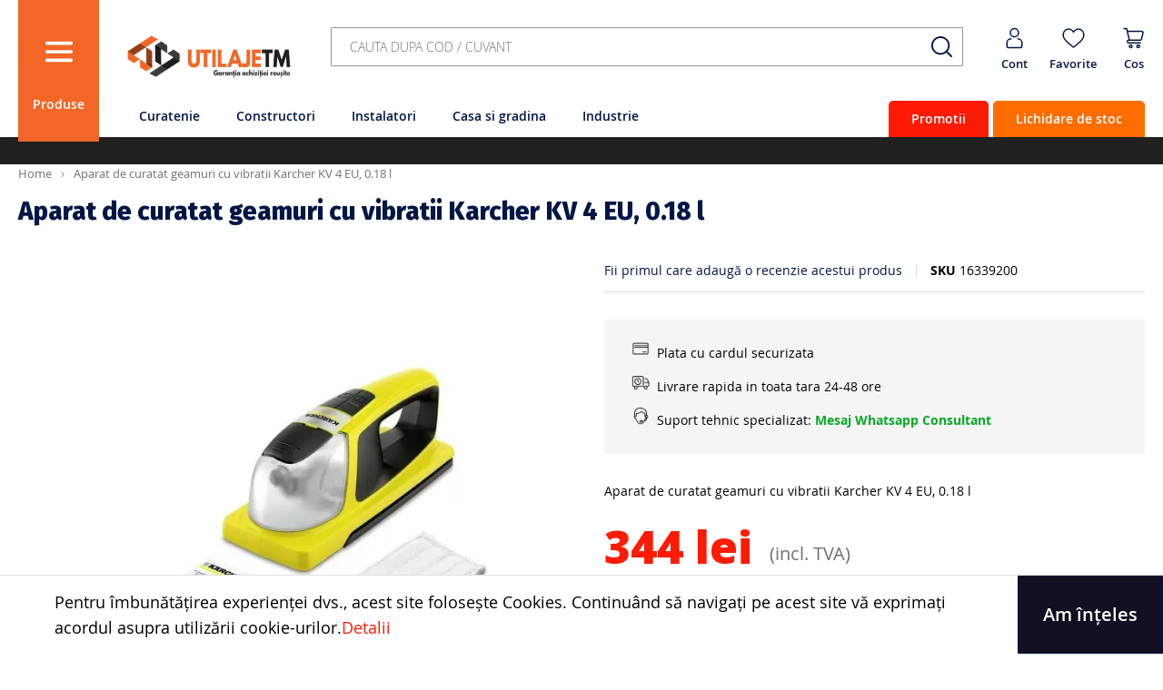

--- FILE ---
content_type: text/html; charset=UTF-8
request_url: https://www.utilajetm.ro/aparat-de-curatat-geamuri-cu-vibratii-karcher-kv-4-eu-0-18-l
body_size: 28285
content:
 <!doctype html><html lang="ro"><head prefix="og: http://ogp.me/ns# fb: http://ogp.me/ns/fb# product: http://ogp.me/ns/product#"> <meta charset="utf-8"/>
<meta name="title" content="Aparat de curatat geamuri cu vibratii Karcher KV 4 EU, 0.18 l"/>
<meta name="description" content="Noul aparat de curatat suprafete netede KV 4 fara fir si cu vibrații, curăță fără a depune efort, geamuri, oglinzi, mese de sticlă, faianta și multe altele. Aparatul de curatat fără fir, face curățarea mai ușoară datorită vibrațiilor sale produse de motor"/>
<meta name="keywords" content="scule ieftine, scule oferta, masina de tuns gazon ieftina, motocultor ieftin, motosape ieftine, promotii motosape, oferte motosape, aspirator karcher, spalat presiune, motocoasa ieftina, motocoasa buna, oferte motocoase, promotii motocoase, cele mai bune motocoase, masina tuns iarba, promotii masini de tuns iarba, oferte masini tuns iarba"/>
<meta name="robots" content="INDEX,FOLLOW"/>
<meta name="viewport" content="width=device-width, initial-scale=1"/>
<meta name="format-detection" content="telephone=no"/>
<title>Aparat de curatat geamuri cu vibratii Karcher KV 4 EU, 0.18 l</title>
<link  rel="stylesheet" type="text/css"  media="all" href="https://www.utilajetm.ro/static/version1742810580/_cache/merged/005ba4fb2f4c9dacc6e64a3c00ef74b4.min.css" />
<link  rel="stylesheet" type="text/css"  media="screen and (min-width: 768px)" href="https://www.utilajetm.ro/static/version1742810580/frontend/Netlogiq/bluesys/ro_RO/css/styles-l.min.css" />


<link  rel="stylesheet" href="https://fonts.googleapis.com/css2?family=Fira+Sans:wght@100;200;300;400;500;600;700;800;900&family=Open+Sans:wght@300;400;600;700;800&amp;amp;display=swap" />
<link  rel="icon" type="image/x-icon" href="https://www.utilajetm.ro/media/favicon/stores/1/utilajeicon.png" />
<link  rel="shortcut icon" type="image/x-icon" href="https://www.utilajetm.ro/media/favicon/stores/1/utilajeicon.png" />
<style>
.nav-toggle {background: #F26727;}
.nav-toggle:hover{background:#202021;}
.header-slogan {background:#202021;}
.slick-content {background:#202021!important;}
.slick-content.a {background:#202021!important;}
.slick-arrow {background: #F26726;opacity:0.8;}
.header-account-menu {color: #f26726;}
.stock.available span {background:transparent;color:#38b444;font-size:16px;font-weight:600;padding:0px;margin 0px;}
.stock.unavailable span {background:transparent;color:#38b444;font-size:16px;font-weight:600;padding:0px;margin 0px;}

.product-item-actions .action.primary {border-radius:5px;background:#202021;} 





.minicart-wrapper .action.showcart .counter.qty {background: transparent;
	position: absolute;f
	top: -9px;
	left: 3px;
	overflow: visible;}
.block-minicart .minicart-item:last-child,
.block-minicart .minicart-summary .subtotal,
.block-minicart .minicart-title {border-color:#dbdbdb}

.cms-noroute-index .block.home_categories:before, 
.cms-noroute-index .block.home_categories:after,
.cms-noroute-index .column.main .home_categories {
background:#F6f6f6;
}
.cms-noroute-index .block.home_categories .category-item {
text-align:center;}
.customer-account-create .columns,
.customer-account-forgotpassword .columns,
.customer-account-login .columns {display:block}
.minicart-wrapper .action.showcart .counter.qty {top:0}
.block-minicart .minicart-summary .subtotal .amount .price:after {
	display: none;
}
.checkout-index-index .page-header {padding-top:0;}
.slick-track {
margin-left: initial;
}
.review-customer-index.account .toolbar .limiter {
margin-top:10px;
}
.checkout-container .opc-wrapper .methods-shipping ul li {
	display: block;
}


@media screen and (min-width: 768px) {
.header .logo img {
    max-width: 200px!important;
height:65px;
}
}

</style>
<!-- https://utilajetm.ro -->

<!--utlajend-->
<meta name="facebook-domain-verification" content="l3j411i5uf680hpm3sf9vuo1yttszx" />
<meta name="google-site-verification" content="eziINVEdE8IKVnTKx5XBp58tOJqsfjR6r_NMN3OcX9M" />


<!-- Global site tag (gtag.js) - Google Analytics -->


<!-- Global site tag (gtag.js) - Google Analytics ADSSSSS-->



<!--Start of Tawk.to Script-->

<!--End of Tawk.to Script-->
<meta name="google-site-verification" content="ywr5ZXSFThdLi4duZC-HH5BY7gLtDXuw9aH1SKkFCKw" />

<!-- Hotjar Tracking Code for https://www.utilajetm.ro/ -->
       <!-- NO Pixel ID is configured, please goto Admin -->    <!-- BEGIN GOOGLE ANALYTICS CODE --><!-- END GOOGLE ANALYTICS CODE -->    <!--Custom Style--> <meta property="og:type" content="product" /><meta property="og:title" content="Aparat&#x20;de&#x20;curatat&#x20;geamuri&#x20;cu&#x20;vibratii&#x20;Karcher&#x20;KV&#x20;4&#x20;EU,&#x20;0.18&#x20;l" /><meta property="og:image" content="https://www.utilajetm.ro/media/catalog/product/cache/c99a3e685b290254b877fecb599954f3/1/6/16339200_1_amqe7ayaikl5zqaw.jpg" /><meta property="og:description" content="Aparat&#x20;de&#x20;curatat&#x20;geamuri&#x20;cu&#x20;vibratii&#x20;Karcher&#x20;KV&#x20;4&#x20;EU,&#x20;0.18&#x20;l" /><meta property="og:url" content="https://www.utilajetm.ro/aparat-de-curatat-geamuri-cu-vibratii-karcher-kv-4-eu-0-18-l" /> <meta property="product:price:amount" content="344"/> <meta property="product:price:currency" content="RON"/> </head><body data-container="body" data-mage-init='{"loaderAjax": {}, "loader": { "icon": "https://www.utilajetm.ro/static/version1742810580/frontend/Netlogiq/bluesys/ro_RO/images/loader-2.gif"}}' id="html-body" itemtype="http://schema.org/Product" itemscope="itemscope" class="mflazyzoad-no-js catalog-product-view product-aparat-de-curatat-geamuri-cu-vibratii-karcher-kv-4-eu-0-18-l page-layout-1column">    <div id="email"></div><!-- Facebook Pixel Code --><noscript><img height="1" width="1" style="display:none" alt="Facebook Pixel" src="[data-uri]" data-amsrc="https://www.facebook.com/tr?id=223567919958539&ev=PageView&noscript=1" /></noscript><!-- End Facebook Pixel Code --> <div data-role="bss-fbpixel-subscribe" style="display:none;"></div><span class="bss-subscribe-email" style="display:none;"></span> <span class="bss-subscribe-id" style="display:none;"></span>  <div data-role="bss-fbpixel-atc" style="display:none;"></div>          <div id="cookie-status">The store will not work correctly in the case when cookies are disabled.</div>     <noscript><div class="message global noscript"><div class="content"><p><strong>JavaScript pare să fie dezactivat in browser-ul tău.</strong> <span> Pentru a avea cea mai buna experienta pe site-ul nostru, asigurati-va ca activati Javascript in browser-ul dumneavoastra.</span></p></div></div></noscript>    <div role="alertdialog" tabindex="-1" class="message global cookie" id="notice-cookie-block" style="display: none;"><div role="document" class="content" tabindex="0"><p>Pentru îmbunătățirea experienței dvs., acest site folosește Cookies. Continuând să navigați pe acest site vă exprimați acordul asupra utilizării cookie-urilor.<a href="/politica-de-confidentialitate">Detalii</a></p><div class="actions"><button id="btn-cookie-allow" class="action allow secondary"><span>Am înțeles</span></button></div></div></div>    <div class="page-wrapper">   <nav class="main-menu"><ul class="main-menu__list">  <li class="main-menu__item close-button parent--level0">   <div data-menu="menu-288" class="main-menu__link"><strong class="menu-label">Categorii</strong><span class="alternativ-label"></span></div> </li>   <li class="main-menu__item main-menu__item--parent parent--level0"><i class="submenu-trigger fi flaticon-download-2"></i>   <a href="https://www.utilajetm.ro/scule-electrice" class="main-menu__link"  data-menu="menu-285" >Scule electrice</a>     <ul  class="main-menu__inner-list submenu level1 main-menu__inner-list--level1" data-menu="menu-285">  <li  class="main-menu__inner-item level1 main-menu__inner-item--level1 back-button">  <div data-menu="menu-477" class="main-menu__inner-link"><strong class="menu-label">Scule electrice</strong><span class="alternativ-label"></span></div> </li>   <li  class="main-menu__inner-item level1 main-menu__inner-item--level1 main-menu__inner-item--parent">  <a href="https://www.utilajetm.ro/scule-electrice/accesorii" class="main-menu__inner-link"  data-menu="menu-286" >Accesorii</a>     <ul  class="main-menu__inner-list submenu level2 main-menu__inner-list--level2" data-menu="menu-286">  <li  class="main-menu__inner-item level2 main-menu__inner-item--level2">  <a href="https://www.utilajetm.ro/scule-electrice/accesorii/chei-tubulare" class="main-menu__inner-link"  data-menu="menu-287" >Chei tubulare</a>  </li>   <li  class="main-menu__inner-item level2 main-menu__inner-item--level2">  <a href="https://www.utilajetm.ro/scule-electrice/accesorii/burghie" class="main-menu__inner-link"  data-menu="menu-301" >Burghie</a>  </li>   <li  class="main-menu__inner-item level2 main-menu__inner-item--level2">  <a href="https://www.utilajetm.ro/scule-electrice/accesorii/spituri" class="main-menu__inner-link"  data-menu="menu-302" >Spituri</a>  </li>   <li  class="main-menu__inner-item level2 main-menu__inner-item--level2 view-all">  <a href="https://www.utilajetm.ro/scule-electrice/accesorii" class="main-menu__inner-link"  data-menu="menu-290" >Vezi toate</a>  </li> </ul></li>   <li  class="main-menu__inner-item level1 main-menu__inner-item--level1 main-menu__inner-item--parent">  <a href="https://www.utilajetm.ro/scule-electrice/slefuitoare-si-rindele" class="main-menu__inner-link"  data-menu="menu-292" >Slefuitoare si rindele</a>     <ul  class="main-menu__inner-list submenu level2 main-menu__inner-list--level2" data-menu="menu-292">  <li  class="main-menu__inner-item level2 main-menu__inner-item--level2">  <a href="https://www.utilajetm.ro/scule-electrice/slefuitoare-si-rindele/rindele" class="main-menu__inner-link"  data-menu="menu-293" >Rindele</a>  </li>   <li  class="main-menu__inner-item level2 main-menu__inner-item--level2">  <a href="https://www.utilajetm.ro/scule-electrice/slefuitoare-si-rindele/masini-de-slefuit-cu-banda" class="main-menu__inner-link"  data-menu="menu-303" >Masini de slefuit cu banda</a>  </li>   <li  class="main-menu__inner-item level2 main-menu__inner-item--level2">  <a href="https://www.utilajetm.ro/scule-electrice/slefuitoare-si-rindele/masini-de-slefuit-orbital-si-alternativ" class="main-menu__inner-link"  data-menu="menu-304" >Masini de slefuit alternativ</a>  </li>   <li  class="main-menu__inner-item level2 main-menu__inner-item--level2 view-all">  <a href="https://www.utilajetm.ro/scule-electrice/slefuitoare-si-rindele" class="main-menu__inner-link"  data-menu="menu-305" >Vezi toate</a>  </li> </ul></li>   <li  class="main-menu__inner-item level1 main-menu__inner-item--level1 main-menu__inner-item--parent">  <a href="https://www.utilajetm.ro/scule-electrice/fierastraie" class="main-menu__inner-link"  data-menu="menu-360" >Fierastraie</a>     <ul  class="main-menu__inner-list submenu level2 main-menu__inner-list--level2" data-menu="menu-360">  <li  class="main-menu__inner-item level2 main-menu__inner-item--level2">  <a href="https://www.utilajetm.ro/scule-electrice/fierastraie/fierastraie-stationare-si-mese-de-lucru" class="main-menu__inner-link"  data-menu="menu-362" >Fierastraie stationare si mese de lucru</a>  </li>   <li  class="main-menu__inner-item level2 main-menu__inner-item--level2">  <a href="https://www.utilajetm.ro/scule-electrice/fierastraie/fierastraie-circulare-manuale" class="main-menu__inner-link"  data-menu="menu-363" >Fierastraie circulare manuale</a>  </li>   <li  class="main-menu__inner-item level2 main-menu__inner-item--level2">  <a href="https://www.utilajetm.ro/scule-electrice/fierastraie/fierastraie-sabie" class="main-menu__inner-link"  data-menu="menu-478" >Fierastraie sabie</a>  </li>   <li  class="main-menu__inner-item level2 main-menu__inner-item--level2 view-all">  <a href="https://www.utilajetm.ro/scule-electrice/fierastraie" class="main-menu__inner-link"  data-menu="menu-364" >Vezi toate</a>  </li> </ul></li>   <li  class="main-menu__inner-item level1 main-menu__inner-item--level1 main-menu__inner-item--parent">  <a href="https://www.utilajetm.ro/scule-electrice/acumulatori-si-incarcatoare" class="main-menu__inner-link"  data-menu="menu-480" >Acumulatori si incarcatoare</a>     <ul  class="main-menu__inner-list submenu level2 main-menu__inner-list--level2" data-menu="menu-480">  <li  class="main-menu__inner-item level2 main-menu__inner-item--level2">  <a href="https://www.utilajetm.ro/scule-electrice/acumulatori-si-incarcatoare/acumulatori" class="main-menu__inner-link"  data-menu="menu-481" >Acumulatori</a>  </li>   <li  class="main-menu__inner-item level2 main-menu__inner-item--level2">  <a href="https://www.utilajetm.ro/scule-electrice/acumulatori-si-incarcatoare/incarcatoare" class="main-menu__inner-link"  data-menu="menu-482" >Incarcatoare</a>  </li>   <li  class="main-menu__inner-item level2 main-menu__inner-item--level2">  <a href="https://www.utilajetm.ro/scule-electrice/acumulatori-si-incarcatoare/seturi" class="main-menu__inner-link"  data-menu="menu-483" >Seturi</a>  </li>   <li  class="main-menu__inner-item level2 main-menu__inner-item--level2 view-all">  <a href="https://www.utilajetm.ro/scule-electrice/acumulatori-si-incarcatoare" class="main-menu__inner-link"  data-menu="menu-484" >Vezi toate</a>  </li> </ul></li>   <li  class="main-menu__inner-item level1 main-menu__inner-item--level1 main-menu__inner-item--parent">  <a href="https://www.utilajetm.ro/scule-electrice/polizoare" class="main-menu__inner-link"  data-menu="menu-377" >Polizoare</a>     <ul  class="main-menu__inner-list submenu level2 main-menu__inner-list--level2" data-menu="menu-377">  <li  class="main-menu__inner-item level2 main-menu__inner-item--level2">  <a href="https://www.utilajetm.ro/scule-electrice/polizoare/polizoare-unghiulare" class="main-menu__inner-link"  data-menu="menu-378" >Polizoare unghiulare</a>  </li>   <li  class="main-menu__inner-item level2 main-menu__inner-item--level2">  <a href="https://www.utilajetm.ro/scule-electrice/polizoare/polizoare-drepte" class="main-menu__inner-link"  data-menu="menu-379" >Polizoare drepte</a>  </li>   <li  class="main-menu__inner-item level2 main-menu__inner-item--level2">  <a href="https://www.utilajetm.ro/scule-electrice/polizoare/polizoare-de-banc" class="main-menu__inner-link"  data-menu="menu-380" >Polizoare de banc</a>  </li>   <li  class="main-menu__inner-item level2 main-menu__inner-item--level2 view-all">  <a href="https://www.utilajetm.ro/scule-electrice/polizoare" class="main-menu__inner-link"  data-menu="menu-381" >Vezi toate</a>  </li> </ul></li>   <li  class="main-menu__inner-item level1 main-menu__inner-item--level1 main-menu__inner-item--parent">  <a href="https://www.utilajetm.ro/scule-electrice/speciale" class="main-menu__inner-link"  data-menu="menu-382" >Masini speciale</a>     <ul  class="main-menu__inner-list submenu level2 main-menu__inner-list--level2" data-menu="menu-382">  <li  class="main-menu__inner-item level2 main-menu__inner-item--level2">  <a href="https://www.utilajetm.ro/scule-electrice/speciale/pistoale-pentru-etansare" class="main-menu__inner-link"  data-menu="menu-383" >Pistoale pentru etansare</a>  </li>   <li  class="main-menu__inner-item level2 main-menu__inner-item--level2">  <a href="https://www.utilajetm.ro/scule-electrice/speciale/masini-de-gresat" class="main-menu__inner-link"  data-menu="menu-384" >Masini de gresat</a>  </li>   <li  class="main-menu__inner-item level2 main-menu__inner-item--level2">  <a href="https://www.utilajetm.ro/scule-electrice/speciale/masini-de-taiat-tije-filetate" class="main-menu__inner-link"  data-menu="menu-385" >Masini de taiat tije filetate</a>  </li>   <li  class="main-menu__inner-item level2 main-menu__inner-item--level2 view-all">  <a href="https://www.utilajetm.ro/scule-electrice/speciale" class="main-menu__inner-link"  data-menu="menu-386" >Vezi toate</a>  </li> </ul></li>   <li  class="main-menu__inner-item level1 main-menu__inner-item--level1 main-menu__inner-item--parent">  <a href="https://www.utilajetm.ro/scule-electrice/ciocane-rotopercutoare-si-demolatoare" class="main-menu__inner-link"  data-menu="menu-389" >Ciocane rotopercutoare si demolatoare</a>     <ul  class="main-menu__inner-list submenu level2 main-menu__inner-list--level2" data-menu="menu-389">  <li  class="main-menu__inner-item level2 main-menu__inner-item--level2">  <a href="https://www.utilajetm.ro/scule-electrice/ciocane-rotopercutoare-si-demolatoare/ciocane-demolatoare" class="main-menu__inner-link"  data-menu="menu-390" >Ciocane demolatoare</a>  </li>   <li  class="main-menu__inner-item level2 main-menu__inner-item--level2">  <a href="https://www.utilajetm.ro/scule-electrice/ciocane-rotopercutoare-si-demolatoare/ciocane-rotopercutoare" class="main-menu__inner-link"  data-menu="menu-391" >Ciocane rotopercutoare</a>  </li> </ul></li>   <li  class="main-menu__inner-item level1 main-menu__inner-item--level1 main-menu__inner-item--parent">  <a href="https://www.utilajetm.ro/scule-electrice/masini-de-frezat" class="main-menu__inner-link"  data-menu="menu-365" >Masini de frezat</a>     <ul  class="main-menu__inner-list submenu level2 main-menu__inner-list--level2" data-menu="menu-365">  <li  class="main-menu__inner-item level2 main-menu__inner-item--level2">  <a href="https://www.utilajetm.ro/scule-electrice/masini-de-frezat/masini-de-frezat-verticale" class="main-menu__inner-link"  data-menu="menu-366" >Masini de frezat verticale</a>  </li>   <li  class="main-menu__inner-item level2 main-menu__inner-item--level2">  <a href="https://www.utilajetm.ro/scule-electrice/masini-de-frezat/masini-de-frezat-nuturi" class="main-menu__inner-link"  data-menu="menu-367" >Masini de frezat nuturi</a>  </li> </ul></li>   <li  class="main-menu__inner-item level1 main-menu__inner-item--level1 main-menu__inner-item--parent">  <a href="#" class="main-menu__inner-link"  data-menu="menu-373" >Masini de lustruit si polisat</a>     <ul  class="main-menu__inner-list submenu level2 main-menu__inner-list--level2" data-menu="menu-373">  <li  class="main-menu__inner-item level2 main-menu__inner-item--level2">  <a href="https://www.utilajetm.ro/scule-electrice/masini-de-lustruit-si-polisat/cu-disc" class="main-menu__inner-link"  data-menu="menu-374" >Masini de lustruit si polisat cu disc</a>  </li>   <li  class="main-menu__inner-item level2 main-menu__inner-item--level2">  <a href="https://www.utilajetm.ro/scule-electrice/masini-de-lustruit-si-polisat/orbitale" class="main-menu__inner-link"  data-menu="menu-375" >Masini de lustruit orbitale</a>  </li> </ul></li>   <li  class="main-menu__inner-item level1 main-menu__inner-item--level1">  <a href="https://www.utilajetm.ro/scule-electrice/masini-de-gaurit-si-insurubat" class="main-menu__inner-link"  data-menu="menu-372" >Masini de gaurit si insurubat</a>  </li>   <li  class="main-menu__inner-item level1 main-menu__inner-item--level1">  <a href="https://www.utilajetm.ro/scule-electrice/masini-de-amestecat" class="main-menu__inner-link"  data-menu="menu-399" >Masini de amestecat</a>  </li>   <li  class="main-menu__inner-item level1 main-menu__inner-item--level1">  <a href="https://www.utilajetm.ro/scule-electrice/masini-de-carotat" class="main-menu__inner-link"  data-menu="menu-387" >Masini de carotat</a>  </li>   <li  class="main-menu__inner-item level1 main-menu__inner-item--level1">  <a href="https://www.utilajetm.ro/scule-electrice/capsatoare-si-masini-de-batut-cuie" class="main-menu__inner-link"  data-menu="menu-388" >Capsatoare si masini de batut cuie</a>  </li>   <li  class="main-menu__inner-item level1 main-menu__inner-item--level1">  <a href="https://www.utilajetm.ro/scule-electrice/freze-de-canelat-si-masini-de-taiat-cu-disc-diamantat" class="main-menu__inner-link"  data-menu="menu-369" >Masini de taiat cu disc diamantat</a>  </li>   <li  class="main-menu__inner-item level1 main-menu__inner-item--level1">  <a href="https://www.utilajetm.ro/scule-electrice/diverse" class="main-menu__inner-link"  data-menu="menu-396" >Diverse</a>  </li>   <li  class="main-menu__inner-item level1 main-menu__inner-item--level1 main-menu__inner-item--parent">  <a href="https://www.utilajetm.ro/scule-electrice/foarfeci-de-tabla" class="main-menu__inner-link"  data-menu="menu-393" >Foarfeci de tabla</a>     <ul  class="main-menu__inner-list submenu level2 main-menu__inner-list--level2" data-menu="menu-393">  <li  class="main-menu__inner-item level2 main-menu__inner-item--level2">  <a href="https://www.utilajetm.ro/scule-electrice/foarfeci-de-tabla/masini-de-taiat-tabla" class="main-menu__inner-link"  data-menu="menu-394" >Masini de taiat tabla</a>  </li> </ul></li>   <li  class="main-menu__inner-item level1 main-menu__inner-item--level1">  <a href="https://www.utilajetm.ro/scule-electrice/multicuttere" class="main-menu__inner-link"  data-menu="menu-400" >Multicuttere</a>  </li> </ul></li>   <li class="main-menu__item main-menu__item--parent parent--level0"><i class="submenu-trigger fi flaticon-download-2"></i>   <a href="https://www.utilajetm.ro/casa-gradina-si-gazon" class="main-menu__link"  data-menu="menu-296" >Casa, gradina si gazon</a>     <ul  class="main-menu__inner-list submenu level1 main-menu__inner-list--level1" data-menu="menu-296">  <li  class="main-menu__inner-item level1 main-menu__inner-item--level1 back-button">  <div data-menu="menu-519" class="main-menu__inner-link"><strong class="menu-label">Casa, gradina si gazon</strong><span class="alternativ-label"></span></div> </li>   <li  class="main-menu__inner-item level1 main-menu__inner-item--level1 main-menu__inner-item--parent">  <a href="https://www.utilajetm.ro/casa-gradina-si-gazon/echipamente-intretinere-gazon" class="main-menu__inner-link"  data-menu="menu-326" >Echipamente intretinere gazon</a>     <ul  class="main-menu__inner-list submenu level2 main-menu__inner-list--level2" data-menu="menu-326">  <li  class="main-menu__inner-item level2 main-menu__inner-item--level2">  <a href="https://www.utilajetm.ro/casa-gradina-si-gazon/echipamente-intretinere-gazon/accesorii" class="main-menu__inner-link"  data-menu="menu-327" >Accesorii</a>  </li>   <li  class="main-menu__inner-item level2 main-menu__inner-item--level2">  <a href="https://www.utilajetm.ro/casa-gradina-si-gazon/echipamente-intretinere-gazon/masini-de-tuns-gazonul" class="main-menu__inner-link"  data-menu="menu-328" >Masini de tuns gazonul</a>  </li>   <li  class="main-menu__inner-item level2 main-menu__inner-item--level2">  <a href="https://www.utilajetm.ro/casa-gradina-si-gazon/echipamente-intretinere-gazon/coase-de-umar" class="main-menu__inner-link"  data-menu="menu-329" >Coase de umar</a>  </li>   <li  class="main-menu__inner-item level2 main-menu__inner-item--level2 view-all">  <a href="https://www.utilajetm.ro/casa-gradina-si-gazon/echipamente-intretinere-gazon" class="main-menu__inner-link"  data-menu="menu-330" >Vezi toate</a>  </li> </ul></li>   <li  class="main-menu__inner-item level1 main-menu__inner-item--level1 main-menu__inner-item--parent">  <a href="https://www.utilajetm.ro/casa-gradina-si-gazon/echipamente-irigare" class="main-menu__inner-link"  data-menu="menu-513" >Echipamente irigare</a>     <ul  class="main-menu__inner-list submenu level2 main-menu__inner-list--level2" data-menu="menu-513">  <li  class="main-menu__inner-item level2 main-menu__inner-item--level2">  <a href="https://www.utilajetm.ro/casa-gradina-si-gazon/echipamente-irigare/furtunuri-gradina" class="main-menu__inner-link"  data-menu="menu-514" >Furtunuri gradina</a>  </li>   <li  class="main-menu__inner-item level2 main-menu__inner-item--level2">  <a href="https://www.utilajetm.ro/casa-gradina-si-gazon/echipamente-irigare/pistoale-pentru-stropit" class="main-menu__inner-link"  data-menu="menu-515" >Pistoale pentru stropit</a>  </li>   <li  class="main-menu__inner-item level2 main-menu__inner-item--level2">  <a href="https://www.utilajetm.ro/casa-gradina-si-gazon/echipamente-irigare/mufe-si-conectori-gradina" class="main-menu__inner-link"  data-menu="menu-516" >Mufe si conectori gradina</a>  </li>   <li  class="main-menu__inner-item level2 main-menu__inner-item--level2 view-all">  <a href="https://www.utilajetm.ro/casa-gradina-si-gazon/echipamente-irigare" class="main-menu__inner-link"  data-menu="menu-517" >vezi toate</a>  </li> </ul></li>   <li  class="main-menu__inner-item level1 main-menu__inner-item--level1 main-menu__inner-item--parent">  <a href="https://www.utilajetm.ro/casa-gradina-si-gazon/fierastraie-cu-lant-drujbe" class="main-menu__inner-link"  data-menu="menu-331" >Fierastraie cu lant (drujbe)</a>     <ul  class="main-menu__inner-list submenu level2 main-menu__inner-list--level2" data-menu="menu-331">  <li  class="main-menu__inner-item level2 main-menu__inner-item--level2">  <a href="https://www.utilajetm.ro/casa-gradina-si-gazon/fierastraie-cu-lant-drujbe/accesorii" class="main-menu__inner-link"  data-menu="menu-332" >Accesorii</a>  </li>   <li  class="main-menu__inner-item level2 main-menu__inner-item--level2">  <a href="https://www.utilajetm.ro/casa-gradina-si-gazon/fierastraie-cu-lant-drujbe/motofierastraie" class="main-menu__inner-link"  data-menu="menu-333" >Motofierastraie</a>  </li>   <li  class="main-menu__inner-item level2 main-menu__inner-item--level2">  <a href="#" class="main-menu__inner-link"  data-menu="menu-334" >Fierastraie telescopice (emondor)</a>  </li>   <li  class="main-menu__inner-item level2 main-menu__inner-item--level2 view-all">  <a href="https://www.utilajetm.ro/casa-gradina-si-gazon/fierastraie-cu-lant-drujbe" class="main-menu__inner-link"  data-menu="menu-335" >Vezi toate</a>  </li> </ul></li>   <li  class="main-menu__inner-item level1 main-menu__inner-item--level1">  <a href="https://www.utilajetm.ro/casa-gradina-si-gazon/tractorase-de-gradina" class="main-menu__inner-link"  data-menu="menu-539" >Tractorase de gradina</a>  </li>   <li  class="main-menu__inner-item level1 main-menu__inner-item--level1">  <a href="https://www.utilajetm.ro/casa-gradina-si-gazon/suflante-si-aspiratoare/suflante-frunze" class="main-menu__inner-link"  data-menu="menu-338" >Suflante</a>  </li>   <li  class="main-menu__inner-item level1 main-menu__inner-item--level1">  <a href="https://www.utilajetm.ro/casa-gradina-si-gazon/foarfece-gard-viu" class="main-menu__inner-link"  data-menu="menu-341" >Foarfeci gard viu</a>  </li>   <li  class="main-menu__inner-item level1 main-menu__inner-item--level1">  <a href="https://www.utilajetm.ro/casa-gradina-si-gazon/motocultoare" class="main-menu__inner-link"  data-menu="menu-476" >Motocultoare</a>  </li>   <li  class="main-menu__inner-item level1 main-menu__inner-item--level1">  <a href="https://www.utilajetm.ro/casa-gradina-si-gazon/motosape" class="main-menu__inner-link"  data-menu="menu-499" >Motosape</a>  </li> </ul></li>   <li class="main-menu__item main-menu__item--parent parent--level0"><i class="submenu-trigger fi flaticon-download-2"></i>   <a href="https://www.utilajetm.ro/echipamente-curatare" class="main-menu__link"  data-menu="menu-291" >Echipamente curatare</a>     <ul  class="main-menu__inner-list submenu level1 main-menu__inner-list--level1" data-menu="menu-291">  <li  class="main-menu__inner-item level1 main-menu__inner-item--level1 back-button">  <div data-menu="menu-520" class="main-menu__inner-link"><strong class="menu-label">Echipamente curatare</strong><span class="alternativ-label"></span></div> </li>   <li  class="main-menu__inner-item level1 main-menu__inner-item--level1 main-menu__inner-item--parent">  <a href="https://www.utilajetm.ro/echipamente-curatare/accesorii-echipamente-curatare" class="main-menu__inner-link"  data-menu="menu-295" >Accesorii echipamente curatare</a>     <ul  class="main-menu__inner-list submenu level2 main-menu__inner-list--level2" data-menu="menu-295">  <li  class="main-menu__inner-item level2 main-menu__inner-item--level2">  <a href="https://www.utilajetm.ro/echipamente-curatare/accesorii-echipamente-curatare/duze" class="main-menu__inner-link"  data-menu="menu-309" >Duze</a>  </li>   <li  class="main-menu__inner-item level2 main-menu__inner-item--level2">  <a href="https://www.utilajetm.ro/echipamente-curatare/accesorii-echipamente-curatare/saci" class="main-menu__inner-link"  data-menu="menu-310" >Saci</a>  </li>   <li  class="main-menu__inner-item level2 main-menu__inner-item--level2">  <a href="https://www.utilajetm.ro/echipamente-curatare/accesorii-echipamente-curatare/detergenti-si-solutii" class="main-menu__inner-link"  data-menu="menu-311" >Detergenti si solutii</a>  </li>   <li  class="main-menu__inner-item level2 main-menu__inner-item--level2 view-all">  <a href="https://www.utilajetm.ro/echipamente-curatare/accesorii-echipamente-curatare" class="main-menu__inner-link"  data-menu="menu-312" >Vezi toate</a>  </li> </ul></li>   <li  class="main-menu__inner-item level1 main-menu__inner-item--level1 main-menu__inner-item--parent">  <a href="https://www.utilajetm.ro/echipamente-curatare/aspiratoare" class="main-menu__inner-link"  data-menu="menu-318" >Aspiratoare</a>     <ul  class="main-menu__inner-list submenu level2 main-menu__inner-list--level2" data-menu="menu-318">  <li  class="main-menu__inner-item level2 main-menu__inner-item--level2">  <a href="https://www.utilajetm.ro/echipamente-curatare/aspiratoare/aspiratoare-verticale" class="main-menu__inner-link"  data-menu="menu-319" >Aspiratoare verticale</a>  </li>   <li  class="main-menu__inner-item level2 main-menu__inner-item--level2">  <a href="https://www.utilajetm.ro/echipamente-curatare/aspiratoare/aspiratoare-umed-uscate" class="main-menu__inner-link"  data-menu="menu-320" >Aspiratoare umed-uscate</a>  </li>   <li  class="main-menu__inner-item level2 main-menu__inner-item--level2">  <a href="https://www.utilajetm.ro/echipamente-curatare/aspiratoare/aspiratoare-industriale" class="main-menu__inner-link"  data-menu="menu-321" >Aspiratoare industriale</a>  </li>   <li  class="main-menu__inner-item level2 main-menu__inner-item--level2 view-all">  <a href="https://www.utilajetm.ro/echipamente-curatare/aspiratoare" class="main-menu__inner-link"  data-menu="menu-322" >Vezi toate</a>  </li> </ul></li>   <li  class="main-menu__inner-item level1 main-menu__inner-item--level1 main-menu__inner-item--parent">  <a href="https://www.utilajetm.ro/echipamente-curatare/aparate-de-spalat-cu-presiune" class="main-menu__inner-link"  data-menu="menu-323" >Aparate de spalat cu presiune</a>     <ul  class="main-menu__inner-list submenu level2 main-menu__inner-list--level2" data-menu="menu-323">  <li  class="main-menu__inner-item level2 main-menu__inner-item--level2">  <a href="https://www.utilajetm.ro/echipamente-curatare/aparate-de-spalat-cu-presiune/aparate-de-spalat-cu-apa-rece" class="main-menu__inner-link"  data-menu="menu-485" >Masini de spalat cu presiune</a>  </li>   <li  class="main-menu__inner-item level2 main-menu__inner-item--level2">  <a href="https://www.utilajetm.ro/echipamente-curatare/aparate-de-spalat-cu-presiune/perii-pentru-masini-de-spalat-cu-presiune" class="main-menu__inner-link"  data-menu="menu-486" >Perii</a>  </li>   <li  class="main-menu__inner-item level2 main-menu__inner-item--level2">  <a href="https://www.utilajetm.ro/echipamente-curatare/aparate-de-spalat-cu-presiune/lanci-pentru-masini-de-spalat-cu-presiune" class="main-menu__inner-link"  data-menu="menu-487" >Lanci</a>  </li>   <li  class="main-menu__inner-item level2 main-menu__inner-item--level2 view-all">  <a href="https://www.utilajetm.ro/echipamente-curatare/aparate-de-spalat-cu-presiune" class="main-menu__inner-link"  data-menu="menu-325" >Vezi toate</a>  </li> </ul></li>   <li  class="main-menu__inner-item level1 main-menu__inner-item--level1 main-menu__inner-item--parent">  <a href="https://www.utilajetm.ro/echipamente-curatare/masini-de-frecat-aspirat" class="main-menu__inner-link"  data-menu="menu-488" >Masini de frecat-aspirat</a>     <ul  class="main-menu__inner-list submenu level2 main-menu__inner-list--level2" data-menu="menu-488">  <li  class="main-menu__inner-item level2 main-menu__inner-item--level2">  <a href="https://www.utilajetm.ro/echipamente-curatare/masini-de-frecat-aspirat/masini-de-frecat-aspirat-conduse-manual" class="main-menu__inner-link"  data-menu="menu-489" >Masini de frecat aspirat conduse manual</a>  </li>   <li  class="main-menu__inner-item level2 main-menu__inner-item--level2">  <a href="https://www.utilajetm.ro/echipamente-curatare/masini-de-frecat-aspirat/masini-de-frecat-aspirat-cu-post-de-conducere" class="main-menu__inner-link"  data-menu="menu-490" >Masini cu post de conducere</a>  </li>   <li  class="main-menu__inner-item level2 main-menu__inner-item--level2">  <a href="https://www.utilajetm.ro/echipamente-curatare/masini-de-frecat-aspirat/masini-de-lustruit" class="main-menu__inner-link"  data-menu="menu-491" >Masini de lustruit</a>  </li>   <li  class="main-menu__inner-item level2 main-menu__inner-item--level2 view-all">  <a href="https://www.utilajetm.ro/echipamente-curatare/masini-de-frecat-aspirat" class="main-menu__inner-link"  data-menu="menu-492" >Vezi toate</a>  </li> </ul></li>   <li  class="main-menu__inner-item level1 main-menu__inner-item--level1">  <a href="https://www.utilajetm.ro/echipamente-curatare/masini-de-maturat" class="main-menu__inner-link"  data-menu="menu-493" >Masini de maturat</a>  </li>   <li  class="main-menu__inner-item level1 main-menu__inner-item--level1">  <a href="https://www.utilajetm.ro/echipamente-curatare/mopuri-electrice" class="main-menu__inner-link"  data-menu="menu-494" >Mopuri electrice</a>  </li>   <li  class="main-menu__inner-item level1 main-menu__inner-item--level1">  <a href="#" class="main-menu__inner-link"  data-menu="menu-495" >Masini de curatat cu injectie-extractie</a>  </li>   <li  class="main-menu__inner-item level1 main-menu__inner-item--level1">  <a href="https://www.utilajetm.ro/echipamente-curatare/masini-de-curatat-cu-abur" class="main-menu__inner-link"  data-menu="menu-496" >Masini de curatat cu abur</a>  </li> </ul></li>   <li class="main-menu__item main-menu__item--parent parent--level0"><i class="submenu-trigger fi flaticon-download-2"></i>   <a href="https://www.utilajetm.ro/constructii-si-mica-mecanizare" class="main-menu__link"  data-menu="menu-297" >Constructii si mica mecanizare</a>     <ul  class="main-menu__inner-list submenu level1 main-menu__inner-list--level1" data-menu="menu-297">  <li  class="main-menu__inner-item level1 main-menu__inner-item--level1 back-button">  <div data-menu="menu-521" class="main-menu__inner-link"><strong class="menu-label">Constructii si mica mecanizare</strong><span class="alternativ-label"></span></div> </li>   <li  class="main-menu__inner-item level1 main-menu__inner-item--level1 main-menu__inner-item--parent">  <a href="https://www.utilajetm.ro/constructii-si-mica-mecanizare/echipamente-beton-asfalt" class="main-menu__inner-link"  data-menu="menu-348" >Echipamente beton-asfalt</a>     <ul  class="main-menu__inner-list submenu level2 main-menu__inner-list--level2" data-menu="menu-348">  <li  class="main-menu__inner-item level2 main-menu__inner-item--level2">  <a href="https://www.utilajetm.ro/constructii-si-mica-mecanizare/echipamente-beton-asfalt/masini-de-taiat-beton-si-asfalt" class="main-menu__inner-link"  data-menu="menu-350" >Masini de taiat beton si asfalt</a>  </li>   <li  class="main-menu__inner-item level2 main-menu__inner-item--level2">  <a href="#" class="main-menu__inner-link"  data-menu="menu-479" >Masini de taiat otel si beton</a>  </li>   <li  class="main-menu__inner-item level2 main-menu__inner-item--level2">  <a href="https://www.utilajetm.ro/constructii-si-mica-mecanizare/echipamente-beton-asfalt/betoniere" class="main-menu__inner-link"  data-menu="menu-518" >Betoniere</a>  </li>   <li  class="main-menu__inner-item level2 main-menu__inner-item--level2 view-all">  <a href="https://www.utilajetm.ro/constructii-si-mica-mecanizare/echipamente-beton-asfalt" class="main-menu__inner-link"  data-menu="menu-351" >Vezi toate</a>  </li> </ul></li>   <li  class="main-menu__inner-item level1 main-menu__inner-item--level1 main-menu__inner-item--parent">  <a href="#" class="main-menu__inner-link"  data-menu="menu-352" >Utilaje speciale</a>     <ul  class="main-menu__inner-list submenu level2 main-menu__inner-list--level2" data-menu="menu-352">  <li  class="main-menu__inner-item level2 main-menu__inner-item--level2">  <a href="https://www.utilajetm.ro/constructii-si-mica-mecanizare/utilaje-speciale/masini-de-legat-fier-beton" class="main-menu__inner-link"  data-menu="menu-355" >Masini de legat fier-beton</a>  </li>   <li  class="main-menu__inner-item level2 main-menu__inner-item--level2">  <a href="https://www.utilajetm.ro/constructii-si-mica-mecanizare/utilaje-speciale/masini-de-tencuit-si-gletuit" class="main-menu__inner-link"  data-menu="menu-532" >Masini de tencuit si gletuit</a>  </li>   <li  class="main-menu__inner-item level2 main-menu__inner-item--level2">  <a href="https://www.utilajetm.ro/constructii-si-mica-mecanizare/utilaje-speciale/electropalane" class="main-menu__inner-link"  data-menu="menu-533" >Electropalane</a>  </li>   <li  class="main-menu__inner-item level2 main-menu__inner-item--level2 view-all">  <a href="https://www.utilajetm.ro/constructii-si-mica-mecanizare/utilaje-speciale" class="main-menu__inner-link"  data-menu="menu-356" >Vezi toate</a>  </li> </ul></li>   <li  class="main-menu__inner-item level1 main-menu__inner-item--level1 main-menu__inner-item--parent">  <a href="https://www.utilajetm.ro/constructii-si-mica-mecanizare/echipamente-compactare" class="main-menu__inner-link"  data-menu="menu-473" >Echipamente compactare</a>     <ul  class="main-menu__inner-list submenu level2 main-menu__inner-list--level2" data-menu="menu-473">  <li  class="main-menu__inner-item level2 main-menu__inner-item--level2">  <a href="https://www.utilajetm.ro/constructii-si-mica-mecanizare/echipamente-compactare/maiuri-compactoare" class="main-menu__inner-link"  data-menu="menu-474" >Maiuri compactoare</a>  </li>   <li  class="main-menu__inner-item level2 main-menu__inner-item--level2">  <a href="https://www.utilajetm.ro/constructii-si-mica-mecanizare/echipamente-compactare/placi-unidirectionale" class="main-menu__inner-link"  data-menu="menu-503" >Placi compactoare unidirectionale</a>  </li>   <li  class="main-menu__inner-item level2 main-menu__inner-item--level2">  <a href="https://www.utilajetm.ro/constructii-si-mica-mecanizare/echipamente-compactare/placi-reversibile" class="main-menu__inner-link"  data-menu="menu-504" >Placi compactoare reversibile</a>  </li>   <li  class="main-menu__inner-item level2 main-menu__inner-item--level2 view-all">  <a href="https://www.utilajetm.ro/constructii-si-mica-mecanizare/echipamente-compactare" class="main-menu__inner-link"  data-menu="menu-527" >Vezi toate</a>  </li> </ul></li> </ul></li>   <li class="main-menu__item main-menu__item--parent parent--level0"><i class="submenu-trigger fi flaticon-download-2"></i>   <a href="https://www.utilajetm.ro/generatoare" class="main-menu__link"  data-menu="menu-530" >Generatoare</a>     <ul  class="main-menu__inner-list submenu level1 main-menu__inner-list--level1" data-menu="menu-530">  <li  class="main-menu__inner-item level1 main-menu__inner-item--level1 back-button">  <div data-menu="menu-534" class="main-menu__inner-link"><strong class="menu-label">Generatoare</strong><span class="alternativ-label"></span></div> </li>   <li  class="main-menu__inner-item level1 main-menu__inner-item--level1">  <a href="https://www.utilajetm.ro/generatoare/generatoare-insonorizate" class="main-menu__inner-link"  data-menu="menu-536" >Generatoare insonorizate</a>  </li>   <li  class="main-menu__inner-item level1 main-menu__inner-item--level1">  <a href="https://www.utilajetm.ro/generatoare/generatoare-pentru-sudura-open-frame" class="main-menu__inner-link"  data-menu="menu-537" >Generatoare pentru sudura</a>  </li>   <li  class="main-menu__inner-item level1 main-menu__inner-item--level1">  <a href="https://www.utilajetm.ro/generatoare/generatoare-pentru-uz-general" class="main-menu__inner-link"  data-menu="menu-538" >Generatoare pentru uz general</a>  </li> </ul></li>   <li class="main-menu__item main-menu__item--parent parent--level0"><i class="submenu-trigger fi flaticon-download-2"></i>   <a href="https://www.utilajetm.ro/aer-comprimat" class="main-menu__link"  data-menu="menu-306" >Aer comprimat</a>     <ul  class="main-menu__inner-list submenu level1 main-menu__inner-list--level1" data-menu="menu-306">  <li  class="main-menu__inner-item level1 main-menu__inner-item--level1 back-button">  <div data-menu="menu-522" class="main-menu__inner-link"><strong class="menu-label">Aer comprimat</strong><span class="alternativ-label"></span></div> </li>   <li  class="main-menu__inner-item level1 main-menu__inner-item--level1">  <a href="https://www.utilajetm.ro/aer-comprimat/compresoare-aer" class="main-menu__inner-link"  data-menu="menu-420" >Compresoare aer</a>  </li> </ul></li>   <li class="main-menu__item main-menu__item--parent parent--level0"><i class="submenu-trigger fi flaticon-download-2"></i>   <a href="https://www.utilajetm.ro/aparate-de-masurat-laser" class="main-menu__link"  data-menu="menu-300" >Tehnica masurarii</a>     <ul  class="main-menu__inner-list submenu level1 main-menu__inner-list--level1" data-menu="menu-300">  <li  class="main-menu__inner-item level1 main-menu__inner-item--level1 back-button">  <div data-menu="menu-523" class="main-menu__inner-link"><strong class="menu-label">Tehnica masurarii</strong><span class="alternativ-label"></span></div> </li>   <li  class="main-menu__inner-item level1 main-menu__inner-item--level1">  <a href="https://www.utilajetm.ro/aparate-de-masurat-laser/telemetre/telemetre-laser" class="main-menu__inner-link"  data-menu="menu-433" >Telemetre</a>  </li>   <li  class="main-menu__inner-item level1 main-menu__inner-item--level1 main-menu__inner-item--parent">  <a href="https://www.utilajetm.ro/aparate-de-masurat-laser/nivele" class="main-menu__inner-link"  data-menu="menu-435" >Nivele</a>     <ul  class="main-menu__inner-list submenu level2 main-menu__inner-list--level2" data-menu="menu-435">  <li  class="main-menu__inner-item level2 main-menu__inner-item--level2">  <a href="https://www.utilajetm.ro/aparate-de-masurat-laser/nivele/nivele-laser-cu-linii" class="main-menu__inner-link"  data-menu="menu-436" >Nivele laser cu linii</a>  </li>   <li  class="main-menu__inner-item level2 main-menu__inner-item--level2">  <a href="https://www.utilajetm.ro/aparate-de-masurat-laser/nivele/nivele-laser-rotative" class="main-menu__inner-link"  data-menu="menu-437" >Nivele laser rotative</a>  </li>   <li  class="main-menu__inner-item level2 main-menu__inner-item--level2">  <a href="https://www.utilajetm.ro/aparate-de-masurat-laser/nivele/nivele-laser-cu-liniii-si-puncte" class="main-menu__inner-link"  data-menu="menu-438" >Nivele laser cu linii si puncte</a>  </li>   <li  class="main-menu__inner-item level2 main-menu__inner-item--level2 view-all">  <a href="https://www.utilajetm.ro/aparate-de-masurat-laser/nivele" class="main-menu__inner-link"  data-menu="menu-439" >Vezi toate</a>  </li> </ul></li>   <li  class="main-menu__inner-item level1 main-menu__inner-item--level1">  <a href="https://www.utilajetm.ro/aparate-de-masurat-laser/receptoare" class="main-menu__inner-link"  data-menu="menu-440" >Receptoare</a>  </li>   <li  class="main-menu__inner-item level1 main-menu__inner-item--level1">  <a href="https://www.utilajetm.ro/aparate-de-masurat-laser/trepieduri-tije-suporti" class="main-menu__inner-link"  data-menu="menu-441" >Trepieduri, tije, suporti</a>  </li>   <li  class="main-menu__inner-item level1 main-menu__inner-item--level1">  <a href="https://www.utilajetm.ro/aparate-de-masurat-laser/scule-de-masurare-manuale" class="main-menu__inner-link"  data-menu="menu-442" >Scule de masurare manuale</a>  </li>   <li  class="main-menu__inner-item level1 main-menu__inner-item--level1">  <a href="https://www.utilajetm.ro/aparate-de-masurat-laser/goniometre-si-clinometre" class="main-menu__inner-link"  data-menu="menu-443" >Goniometre si clinometre</a>  </li>   <li  class="main-menu__inner-item level1 main-menu__inner-item--level1">  <a href="https://www.utilajetm.ro/aparate-de-masurat-laser/camere-de-inspectie" class="main-menu__inner-link"  data-menu="menu-444" >Camere de inspectie</a>  </li>   <li  class="main-menu__inner-item level1 main-menu__inner-item--level1">  <a href="https://www.utilajetm.ro/aparate-de-masurat-laser/termodetectoare-si-detectoare" class="main-menu__inner-link"  data-menu="menu-445" >Termodetectoare si detectoare</a>  </li>   <li  class="main-menu__inner-item level1 main-menu__inner-item--level1">  <a href="https://www.utilajetm.ro/aparate-de-masurat-laser/accesorii-aparate-masura" class="main-menu__inner-link"  data-menu="menu-446" >Accesorii aparate masura</a>  </li> </ul></li>   <li class="main-menu__item main-menu__item--parent parent--level0"><i class="submenu-trigger fi flaticon-download-2"></i>   <a href="https://www.utilajetm.ro/pompe-si-hidrofoare" class="main-menu__link"  data-menu="menu-307" >Pompe si hidrofoare</a>     <ul  class="main-menu__inner-list submenu level1 main-menu__inner-list--level1" data-menu="menu-307">  <li  class="main-menu__inner-item level1 main-menu__inner-item--level1 back-button">  <div data-menu="menu-524" class="main-menu__inner-link"><strong class="menu-label">Pompe si hidrofoare</strong><span class="alternativ-label"></span></div> </li>   <li  class="main-menu__inner-item level1 main-menu__inner-item--level1 main-menu__inner-item--parent">  <a href="https://www.utilajetm.ro/pompe-si-hidrofoare/pompe-submersibile" class="main-menu__inner-link"  data-menu="menu-447" >Pompe submersibile</a>     <ul  class="main-menu__inner-list submenu level2 main-menu__inner-list--level2" data-menu="menu-447">  <li  class="main-menu__inner-item level2 main-menu__inner-item--level2">  <a href="https://www.utilajetm.ro/pompe-si-hidrofoare/pompe-submersibile/pompe-submersibile-ape-curate" class="main-menu__inner-link"  data-menu="menu-448" >Pompe submersibile ape curate</a>  </li>   <li  class="main-menu__inner-item level2 main-menu__inner-item--level2">  <a href="https://www.utilajetm.ro/pompe-si-hidrofoare/pompe-submersibile/pompe-submersibile-ape-murdare" class="main-menu__inner-link"  data-menu="menu-449" >Pompe submersibile ape murdare</a>  </li>   <li  class="main-menu__inner-item level2 main-menu__inner-item--level2">  <a href="#" class="main-menu__inner-link"  data-menu="menu-528" >Pompe de suprafata</a>  </li>   <li  class="main-menu__inner-item level2 main-menu__inner-item--level2 view-all">  <a href="#" class="main-menu__inner-link"  data-menu="menu-450" >Vezi toate</a>  </li> </ul></li>   <li  class="main-menu__inner-item level1 main-menu__inner-item--level1">  <a href="https://www.utilajetm.ro/pompe-si-hidrofoare/pompe-de-gradina" class="main-menu__inner-link"  data-menu="menu-525" >Pompe de gradina</a>  </li>   <li  class="main-menu__inner-item level1 main-menu__inner-item--level1">  <a href="https://www.utilajetm.ro/pompe-si-hidrofoare/accesorii-pompe-apa-si-hidrofoare/accesorii-pompe-apa-si-hidrofoare" class="main-menu__inner-link"  data-menu="menu-526" >Accesorii pompe apa si hidrofoare</a>  </li>   <li  class="main-menu__inner-item level1 main-menu__inner-item--level1">  <a href="https://www.utilajetm.ro/pompe-si-hidrofoare/hidrofoare" class="main-menu__inner-link"  data-menu="menu-529" >Hidrofoare</a>  </li> </ul></li>   <li class="main-menu__item view-all parent--level0">   <a href="https://www.utilajetm.ro/inchirieri" class="main-menu__link"  data-menu="menu-502" >Inchirieri echipamente</a>  </li>   <li class="main-menu__item main-menu__item--parent desktop-hide parent--level0"><i class="submenu-trigger fi flaticon-download-2"></i>   <a href="#" data-menu="menu-505" class="main-menu__link" >Domenii si industrii</a>     <ul  class="main-menu__inner-list submenu level1 main-menu__inner-list--level1" data-menu="menu-505">  <li  class="main-menu__inner-item level1 main-menu__inner-item--level1 back-button">  <div data-menu="menu-506" class="main-menu__inner-link"><strong class="menu-label">Domenii</strong><span class="alternativ-label"></span></div> </li>   <li  class="main-menu__inner-item level1 main-menu__inner-item--level1">  <a href="https://www.utilajetm.ro/inchirieri" class="main-menu__inner-link"  data-menu="menu-507" >Inchirieri</a>  </li>   <li  class="main-menu__inner-item level1 main-menu__inner-item--level1">  <a href="https://www.utilajetm.ro/curatenie" class="main-menu__inner-link"  data-menu="menu-508" >Curatenie</a>  </li>   <li  class="main-menu__inner-item level1 main-menu__inner-item--level1">  <a href="https://www.utilajetm.ro/constructii" class="main-menu__inner-link"  data-menu="menu-509" >Constructii</a>  </li>   <li  class="main-menu__inner-item level1 main-menu__inner-item--level1">  <a href="https://www.utilajetm.ro/instalatii" class="main-menu__inner-link"  data-menu="menu-510" >Instalatii</a>  </li>   <li  class="main-menu__inner-item level1 main-menu__inner-item--level1">  <a href="https://www.utilajetm.ro/casa-gradina-si-gazon" class="main-menu__inner-link"  data-menu="menu-511" >Casa si gradina</a>  </li>   <li  class="main-menu__inner-item level1 main-menu__inner-item--level1">  <a href="https://www.utilajetm.ro/industrii" class="main-menu__inner-link"  data-menu="menu-512" >Industrii</a>  </li> </ul></li> </ul><div class="main-menu__overlay"></div></nav><header class="page-header"><div class="header-wrapper"> <div class="header-list" data-bind="scope: 'compareProducts'" data-role="compare-products-sidebar"><!-- ko if: compareProducts().count --><div class="header-list-wrapper no-display" aria-labelledby="block-compare-heading" data-bind="css: {'no-display': !compareProducts().count}"><div class="header content"><strong class="subtitle">Comparatie:</strong><span class="header-list-count" data-bind="html: compareProducts().count"></span><span>Produse adaugate</span> <div class="actions-toolbar"><a data-bind="attr: {'href': compareProducts().listUrl}" class="action compare"><span>Compara</span></a> <a id="compare-clear-all" href="#" class="action clear" data-post="{&quot;action&quot;:&quot;https:\/\/www.utilajetm.ro\/catalog\/product_compare\/clear\/&quot;,&quot;data&quot;:{&quot;uenc&quot;:&quot;&quot;,&quot;confirmation&quot;:true,&quot;confirmationMessage&quot;:&quot;Esti sigur ca vrei sa stergi toate produsele din lista de comparatie?&quot;}}"><span>Elimina produsele</span></a></div></div></div><!-- /ko --></div><div class="header content"> <span data-action="toggle-nav" class="action nav-toggle"><svg id="Capa_1" enable-background="new 0 0 464.205 464.205" height="512" viewBox="0 0 464.205 464.205" width="512" xmlns="http://www.w3.org/2000/svg"><g><g id="grip-solid-horizontal_1_"><path d="m435.192 406.18h-406.179c-16.024 0-29.013-12.99-29.013-29.013s12.989-29.013 29.013-29.013h406.18c16.023 0 29.013 12.99 29.013 29.013-.001 16.023-12.99 29.013-29.014 29.013z"/><path d="m435.192 261.115h-406.179c-16.024 0-29.013-12.989-29.013-29.012s12.989-29.013 29.013-29.013h406.18c16.023 0 29.013 12.989 29.013 29.013s-12.99 29.012-29.014 29.012z"/><path d="m435.192 116.051h-406.179c-16.024 0-29.013-12.989-29.013-29.013s12.989-29.013 29.013-29.013h406.18c16.023 0 29.013 12.989 29.013 29.013s-12.99 29.013-29.014 29.013z"/></g></g></svg><span>Produse</span></span> <a class="logo" href="https://www.utilajetm.ro/" title="generatoare-scule-electrice-scule-constructii" aria-label="store logo"><img src="[data-uri]" data-amsrc="https://www.utilajetm.ro/media/logo/stores/1/logo-utilajetm-black-orange_1.png" title="generatoare-scule-electrice-scule-constructii" alt="generatoare-scule-electrice-scule-constructii" width="204"  /></a>  <div class="block block-search"><div class="block block-content"><form class="form minisearch" id="search_mini_form" action="https://www.utilajetm.ro/catalogsearch/result/" method="get"><div class="field search"><div class="control"><input id="search" type="text" name="q" value="" placeholder="CAUTA DUPA COD / CUVANT" class="input-text" maxlength="128" role="combobox" aria-haspopup="false" aria-autocomplete="both" aria-expanded="false" autocomplete="off" data-block="autocomplete-form"/><div id="search_autocomplete" class="search-autocomplete"></div></div></div><div class="actions"><button type="submit" title="Cautare" class="action search"><svg version="1.1" id="Capa_1" xmlns="http://www.w3.org/2000/svg" xmlns:xlink="http://www.w3.org/1999/xlink" x="0px" y="0px" viewBox="0 0 512 512" style="enable-background:new 0 0 512 512;" xml:space="preserve"><g><g><path d="M225.474,0C101.151,0,0,101.151,0,225.474c0,124.33,101.151,225.474,225.474,225.474 c124.33,0,225.474-101.144,225.474-225.474C450.948,101.151,349.804,0,225.474,0z M225.474,409.323 c-101.373,0-183.848-82.475-183.848-183.848S124.101,41.626,225.474,41.626s183.848,82.475,183.848,183.848 S326.847,409.323,225.474,409.323z"/></g></g><g><g><path d="M505.902,476.472L386.574,357.144c-8.131-8.131-21.299-8.131-29.43,0c-8.131,8.124-8.131,21.306,0,29.43l119.328,119.328 c4.065,4.065,9.387,6.098,14.715,6.098c5.321,0,10.649-2.033,14.715-6.098C514.033,497.778,514.033,484.596,505.902,476.472z"/></g></g><g></g><g></g><g></g><g></g><g></g><g></g><g></g><g></g><g></g><g></g><g></g><g></g><g></g><g></g><g></g></svg></button></div></form></div></div><div class="header-account-menu"><div class="my-account"><a href="/customer/account/index/"><svg id="Layer_1" height="512" viewBox="0 0 32 32" width="512" xmlns="http://www.w3.org/2000/svg" data-name="Layer 1"><path d="m7 31h18a3 3 0 0 0 3-3v-5a7.008 7.008 0 0 0 -7-7 1 1 0 0 0 0 2 5.006 5.006 0 0 1 5 5v5a1 1 0 0 1 -1 1h-18a1 1 0 0 1 -1-1v-5a5.006 5.006 0 0 1 5-5 1 1 0 0 0 0-2 7.008 7.008 0 0 0 -7 7v5a3 3 0 0 0 3 3z"/><path d="m16 15a7 7 0 1 0 -7-7 7.008 7.008 0 0 0 7 7zm0-12a5 5 0 1 1 -5 5 5.006 5.006 0 0 1 5-5z"/></svg><span>Cont</span></a></div><div class="my-wishlist"><a href="/wishlist/index/index/"><svg viewBox="0 -28 512.001 512" xmlns="http://www.w3.org/2000/svg"><path d="m256 455.515625c-7.289062 0-14.316406-2.640625-19.792969-7.4375-20.683593-18.085937-40.625-35.082031-58.21875-50.074219l-.089843-.078125c-51.582032-43.957031-96.125-81.917969-127.117188-119.3125-34.644531-41.804687-50.78125-81.441406-50.78125-124.742187 0-42.070313 14.425781-80.882813 40.617188-109.292969 26.503906-28.746094 62.871093-44.578125 102.414062-44.578125 29.554688 0 56.621094 9.34375 80.445312 27.769531 12.023438 9.300781 22.921876 20.683594 32.523438 33.960938 9.605469-13.277344 20.5-24.660157 32.527344-33.960938 23.824218-18.425781 50.890625-27.769531 80.445312-27.769531 39.539063 0 75.910156 15.832031 102.414063 44.578125 26.191406 28.410156 40.613281 67.222656 40.613281 109.292969 0 43.300781-16.132812 82.9375-50.777344 124.738281-30.992187 37.398437-75.53125 75.355469-127.105468 119.308594-17.625 15.015625-37.597657 32.039062-58.328126 50.167969-5.472656 4.789062-12.503906 7.429687-19.789062 7.429687zm-112.96875-425.523437c-31.066406 0-59.605469 12.398437-80.367188 34.914062-21.070312 22.855469-32.675781 54.449219-32.675781 88.964844 0 36.417968 13.535157 68.988281 43.882813 105.605468 29.332031 35.394532 72.960937 72.574219 123.476562 115.625l.09375.078126c17.660156 15.050781 37.679688 32.113281 58.515625 50.332031 20.960938-18.253907 41.011719-35.34375 58.707031-50.417969 50.511719-43.050781 94.136719-80.222656 123.46875-115.617188 30.34375-36.617187 43.878907-69.1875 43.878907-105.605468 0-34.515625-11.605469-66.109375-32.675781-88.964844-20.757813-22.515625-49.300782-34.914062-80.363282-34.914062-22.757812 0-43.652344 7.234374-62.101562 21.5-16.441406 12.71875-27.894532 28.796874-34.609375 40.046874-3.453125 5.785157-9.53125 9.238282-16.261719 9.238282s-12.808594-3.453125-16.261719-9.238282c-6.710937-11.25-18.164062-27.328124-34.609375-40.046874-18.449218-14.265626-39.34375-21.5-62.097656-21.5zm0 0"/></svg><span>Favorite</span></a></div> <div data-block="minicart" class="minicart-wrapper"><a class="action showcart" href="https://www.utilajetm.ro/checkout/cart/" data-bind="scope: 'minicart_content'"><svg id="Layer_1" height="512" viewBox="0 0 32 32" width="512" xmlns="http://www.w3.org/2000/svg" data-name="Layer 1"><path d="m2 3h3.208l3.535 15.026a2.992 2.992 0 0 0 .257 5.974h17a1 1 0 0 0 0-2h-17a1 1 0 0 1 0-2h16.882a2.99 2.99 0 0 0 2.92-2.313l2.119-9a3 3 0 0 0 -2.921-3.687h-20.267l-.759-3.229a1 1 0 0 0 -.974-.771h-4a1 1 0 0 0 0 2zm26 4a1.016 1.016 0 0 1 .974 1.229l-2.12 9a.994.994 0 0 1 -.972.771h-15.09l-2.592-11z"/><path d="m20 28a3 3 0 1 0 3-3 3 3 0 0 0 -3 3zm4 0a1 1 0 1 1 -1-1 1 1 0 0 1 1 1z"/><path d="m9 28a3 3 0 1 0 3-3 3 3 0 0 0 -3 3zm4 0a1 1 0 1 1 -1-1 1 1 0 0 1 1 1z"/></svg><span class="text">Cos</span> <span class="counter qty empty" data-bind="css: { empty: !!getCartParam('summary_count') == false && !isLoading() }, blockLoader: isLoading"><span class="counter-number"><!-- ko text: getCartParam('summary_count') --><!-- /ko --></span> <span class="counter-label"><!-- ko if: getCartParam('summary_count') --><!-- ko text: getCartParam('summary_count') --><!-- /ko --><!-- ko i18n: 'items' --><!-- /ko --><!-- /ko --></span></span></a>  <div class="block block-minicart" data-role="dropdownDialog" data-mage-init='{"dropdownDialog":{ "appendTo":"[data-block=minicart]", "triggerTarget":".showcart", "timeout": "2000", "closeOnMouseLeave": false, "closeOnEscape": true, "triggerClass":"active", "parentClass":"active", "buttons":[]}}'><div id="minicart-content-wrapper" data-bind="scope: 'minicart_content'"><!-- ko template: getTemplate() --><!-- /ko --></div></div>  </div></div></div></div><div class="header navigation">   <nav class="secondary-menu"><ul class="secondary-menu__list">  <li class="secondary-menu__item curatenie parent--level0">   <a href="https://www.utilajetm.ro/echipamente-curatare" class="secondary-menu__link"  data-menu="menu-11" >Curatenie</a>  </li>   <li class="secondary-menu__item parent--level0">   <a href="https://www.utilajetm.ro/constructii-si-mica-mecanizare" class="secondary-menu__link"  data-menu="menu-12" >Constructori</a>  </li>   <li class="secondary-menu__item parent--level0">   <a href="https://www.utilajetm.ro/instalatii" class="secondary-menu__link"  data-menu="menu-13" >Instalatori</a>  </li>   <li class="secondary-menu__item parent--level0">   <a href="https://www.utilajetm.ro/casa-gradina-si-gazon" class="secondary-menu__link"  data-menu="menu-14" >Casa si gradina</a>  </li>   <li class="secondary-menu__item parent--level0">   <a href="https://www.utilajetm.ro/scule-electrice" class="secondary-menu__link"  data-menu="menu-15" >Industrie</a>  </li>   <li class="secondary-menu__item parent--level0">   <a href="https://www.utilajetm.ro/lichidare-de-stoc" class="secondary-menu__link"  data-menu="menu-16" >Lichidare de stoc</a>  </li>   <li class="secondary-menu__item parent--level0">   <a href="https://www.utilajetm.ro/promotii" class="secondary-menu__link"  data-menu="menu-17" >Promotii</a>  </li> </ul><div class="secondary-menu__overlay"></div></nav></div> <div class="header-slogan"></div></header><main id="maincontent" class="page-main">   <div class="breadcrumbs"><ul class="items" itemscope itemtype="http://schema.org/BreadcrumbList">  <li class="item home" itemprop="itemListElement" itemscope itemtype="http://schema.org/ListItem"> <a itemprop="item" href="https://www.utilajetm.ro/" title="Mergi la homepage"><span itemprop="name">Home</span></a>  <meta itemprop="position" content="1" /></li>   <li class="item product" itemprop="itemListElement" itemscope itemtype="http://schema.org/ListItem"> <span itemprop="name">Aparat de curatat geamuri cu vibratii Karcher KV 4 EU, 0.18 l</span> <meta itemprop="item" content="https://www.utilajetm.ro/aparat-de-curatat-geamuri-cu-vibratii-karcher-kv-4-eu-0-18-l" /> <meta itemprop="position" content="2" /></li> </ul></div> <a id="contentarea" tabindex="-1"></a>  <div class="page-title-wrapper&#x20;product"><h1 class="page-title"  ><span class="base" data-ui-id="page-title-wrapper" itemprop="name">Aparat de curatat geamuri cu vibratii Karcher KV 4 EU, 0.18 l</span></h1></div><div class="page messages"> <div data-placeholder="messages"></div> <div data-bind="scope: 'messages'"><!-- ko if: cookieMessages && cookieMessages.length > 0 --><div aria-atomic="true" role="alert" data-bind="foreach: { data: cookieMessages, as: 'message' }" class="messages"><div data-bind="attr: { class: 'message-' + message.type + ' ' + message.type + ' message', 'data-ui-id': 'message-' + message.type }"><div data-bind="html: $parent.prepareMessageForHtml(message.text)"></div></div></div><!-- /ko --><!-- ko if: messages().messages && messages().messages.length > 0 --><div aria-atomic="true" role="alert" class="messages" data-bind="foreach: { data: messages().messages, as: 'message' }"><div data-bind="attr: { class: 'message-' + message.type + ' ' + message.type + ' message', 'data-ui-id': 'message-' + message.type }"><div data-bind="html: $parent.prepareMessageForHtml(message.text)"></div></div></div><!-- /ko --></div></div><div class="columns"><div class="column main"><div class="product-info-main"><div class="product-review-sku">    <div class="product-reviews-summary empty"><div class="reviews-actions"><a class="action add" href="#" data-href="#customer-reviews">Fii primul care adaugă o recenzie acestui produs</a></div></div>   <div class="info-block product attribute sku" id="section-sku"> <div class="type">SKU</div> <div class="value" itemprop="sku">16339200</div></div></div>     <div  class="product-benefits desktop"><ul>
<li><img src="[data-uri]" data-amsrc="https://img.icons8.com/parakeet-line/48/bank-card-back-side.png" alt="bank-card-back-side" width="20" height="20">&nbsp; Plata cu cardul securizata</li>
<li><img src="[data-uri]" data-amsrc="https://img.icons8.com/?size=100&amp;id=ba9Qaa5UWlUc&amp;format=png&amp;color=000000" width="20" height="20">&nbsp; Livrare rapida in toata tara 24-48 ore</li>
<li><img src="[data-uri]" data-amsrc="https://img.icons8.com/ios/50/online-support--v1.png" alt="online-support--v1" width="20" height="20">&nbsp; Suport tehnic specializat: <strong><a href="https://wa.me/+40743054606"> Mesaj Whatsapp Consultant </a></strong></li>
</ul> <ul class="attribute-badges"></ul></div>   <div class="info-block product attribute overview" id="section-overview"> <div class="value" itemprop="description">Aparat de curatat geamuri cu vibratii Karcher KV 4 EU, 0.18 l</div></div><div class="product-info-price"><div class="price-box price-final_price" data-role="priceBox" data-product-id="10753" data-price-box="product-id-10753">      <span class="price-container price-final_price&#x20;tax&#x20;weee"  itemprop="offers" itemscope itemtype="http://schema.org/Offer"><span  id="product-price-10753"  data-price-amount="344" data-price-type="finalPrice" class="price-wrapper " ><span class="price">344 lei</span></span>   <meta itemprop="price" content="344" /><meta itemprop="priceCurrency" content="RON" />  <span class="label">(incl. TVA)</span> </span>   </div></div>     <div class="product-stock">  <div class="stock unavailable" title="Disponibilitate"><span>Stoc furnizor</span></div> <span class="stock stores">Vezi stocul pe magazine</span> </div>      <div class="msi" style="display: none;"> <table class="msi-table"> <tr><th>Magazin St.cel Mare</th><td>Stoc furnizor</td></tr> <tr><th>Stoc furnizor</th><td>Stoc furnizor</td></tr> <tr><th>Default</th><td>Stoc furnizor</td></tr> <tr><th>Magazin C.Sagului</th><td>Stoc furnizor</td></tr></table></div>     <div class="product-add-form"><form data-product-sku="16339200" action="https://www.utilajetm.ro/checkout/cart/add/uenc/aHR0cHM6Ly93d3cudXRpbGFqZXRtLnJvL2FwYXJhdC1kZS1jdXJhdGF0LWdlYW11cmktY3UtdmlicmF0aWkta2FyY2hlci1rdi00LWV1LTAtMTgtbA%2C%2C/product/10753/" method="post" id="product_addtocart_form"><input type="hidden" name="product" value="10753" /><input type="hidden" name="selected_configurable_option" value="" /><input type="hidden" name="related_product" id="related-products-field" value="" /><input type="hidden" name="item" value="10753" /><input name="form_key" type="hidden" value="Qvfo3PzMfmWNCpK4" />   <div class="product-options-bottom"><div class="product-social-links"> <div class="product-addto-links" data-role="add-to-links">    <table border="0" style="max-width:400px;"><tr><td style="padding-right:5px;padding-bottom:5px;"> <img id="btn_tbiro" style="padding-bottom: 5px;" src="[data-uri]" data-amsrc="https://tbicp.com/calculators/assets/img/custom_buttons/af3195d3-6161-44a5-8ab0-2ab8b2ff14b1.png" title="Credit module tbi bank 3.3.5" alt="Credit module tbi bank 3.3.5" onmouseover="this.src='https://tbicp.com/calculators/assets/img/custom_buttons/af3195d3-6161-44a5-8ab0-2ab8b2ff14b1_hover.png'" onmouseout="this.src='https://tbicp.com/calculators/assets/img/custom_buttons/af3195d3-6161-44a5-8ab0-2ab8b2ff14b1.png'"></td></tr><tr><td style="vertical-align:bottom;padding-bottom:5px;"><p style="color:#e55a00;font-size:16pt;font-weight:bold;">96.20 Lei x 4 rate</p></td></tr></table>   <a href="#" class="action towishlist" data-post='{"action":"https:\/\/www.utilajetm.ro\/wishlist\/index\/add\/","data":{"product":10753,"uenc":"aHR0cHM6Ly93d3cudXRpbGFqZXRtLnJvL2FwYXJhdC1kZS1jdXJhdGF0LWdlYW11cmktY3UtdmlicmF0aWkta2FyY2hlci1rdi00LWV1LTAtMTgtbA,,"}}' data-action="add-to-wishlist"><svg xmlns="http://www.w3.org/2000/svg" width="25.992" height="23.125" viewBox="0 0 25.992 23.125"><path id="heart" d="M13,23.125a1.524,1.524,0,0,1-1-.378c-1.05-.918-2.062-1.781-2.956-2.542l0,0a54.967,54.967,0,0,1-6.453-6.057A9.675,9.675,0,0,1,0,7.812,8.124,8.124,0,0,1,2.062,2.263,6.99,6.99,0,0,1,7.261,0a6.538,6.538,0,0,1,4.084,1.41A8.356,8.356,0,0,1,13,3.134,8.356,8.356,0,0,1,14.648,1.41,6.538,6.538,0,0,1,18.732,0a6.99,6.99,0,0,1,5.2,2.263,8.124,8.124,0,0,1,2.062,5.548,9.673,9.673,0,0,1-2.578,6.333A54.961,54.961,0,0,1,16.962,20.2c-.895.762-1.909,1.627-2.961,2.547a1.525,1.525,0,0,1-1,.377Z" transform="translate(0 0)" /></svg></a>    </div>  </div>     <div class="box-tocart"><div class="fieldset"><div class="actions"><a href="#" class="action primary tocart product-contact-trigger">Cere oferta</a></div></div></div> </div>   </form></div> </div><div class="product media"><div class="badges"></div> <a id="gallery-prev-area" tabindex="-1"></a><div class="action-skip-wrapper"> <a class="action skip gallery-next-area" href="#gallery-next-area"><span> Skip to the end of the images gallery</span></a></div>  <div class="gallery-placeholder _block-content-loading" data-gallery-role="gallery-placeholder"><img alt="main product photo" class="gallery-placeholder__image" src="[data-uri]" data-amsrc="https://www.utilajetm.ro/media/amasty/webp/catalog/product/cache/defc56ae9665107a8cb89c4cef4facef/1/6/16339200_1_amqe7ayaikl5zqaw_jpg.webp" /></div> <div class="action-skip-wrapper"> <a class="action skip gallery-prev-area" href="#gallery-prev-area"><span> Skip to the beginning of the images gallery</span></a></div> <a id="gallery-next-area" tabindex="-1"></a></div><input name="form_key" type="hidden" value="Qvfo3PzMfmWNCpK4" /> <div id="authenticationPopup" data-bind="scope:'authenticationPopup', style: {display: 'none'}">  <!-- ko template: getTemplate() --><!-- /ko --></div>     <div id="monkey_campaign" style="display:none;" data-mage-init='{"campaigncatcher":{"checkCampaignUrl": "https://www.utilajetm.ro/mailchimp/campaign/check/"}}'></div> <div class="product-information-container"><ul id="anchorMenu" class="product-information-menu">  <li> <a class="sticky-item description-menu" href="#section-description">Descriere</a></li>  <li> <a class="sticky-item specification-menu" href="#section-specification">Specificatii</a></li>   <li> <a class="sticky-item upsell.menu" href="#section-upsell">Accesorii/Aparate compatibile</a></li>  <li> <a class="sticky-item review.menu" href="#product-review-container">Review-uri</a></li> <!-- BLOCK menu.qa.item --><li> <a class="sticky-item qa-menu" href="#productqa">Q&A</a></li><!-- /BLOCK menu.qa.item --><li> <a class="sticky-item pages.menu" href="#section-pages">Livrare, plata, garantie</a></li></ul><div class="product-information-content">   <div class="info-block product attribute description&#x20;block" id="section-description"> <div class="block-title title">Descriere</div> <div class="value" >Noul aparat de curatat suprafete netede KV 4 fara fir si cu vibrații, curăță fără a depune efort, geamuri, oglinzi, mese de sticlă, faianta și multe altele. Aparatul de curatat fără fir, face curățarea mai ușoară datorită vibrațiilor sale produse de motor și de distribuirea electrică a apei. Ca și cum prin magie, murdăria este îndepărtată prin simpla alunecare pe suprafețele murdare, făcând munca grea un lucru din trecut. Noul dispozitiv de curățare are numai două elemente de control care îl fac ușor de utilizat. Este, de asemenea, compact și necesită puțină pregătire. Puteți începe curățarea imediat ce rezervorul este umplut cu concentratul de detergent furnizat și apă. În plus, laveta de ștergere pentru KV 4 inclusă in pachet este lavabilă și, prin urmare, poate fi refolosită din nou și din nou. Când curățarea este completă, vă recomandăm să utilizați un dispozitiv Window Vac Kärcher pentru a elimina excesul de lichid.</div></div>   <div class="block additional-attributes-wrapper table-wrapper info-block" id="section-specification"><div class="block-title title">Specificatii</div><div class="section-content"><table class="data table product-additional-attributes" id="product-attribute-specs-table"><caption class="table-caption">Caracteristici</caption><tbody> <tr><th class="col label" scope="row">Tip produs</th><td class="col data" data-th="Tip&#x20;produs">Aspiratoare</td></tr> <tr><th class="col label" scope="row">Tip acumulator</th><td class="col data" data-th="Tip&#x20;acumulator">Li-Ion</td></tr> <tr><th class="col label" scope="row">Tip alimentare</th><td class="col data" data-th="Tip&#x20;alimentare">cu acumulator</td></tr> <tr><th class="col label" scope="row">Regim de utilizare</th><td class="col data" data-th="Regim&#x20;de&#x20;utilizare">semiprofesional</td></tr> <tr><th class="col label" scope="row">Material recipient colectare</th><td class="col data" data-th="Material&#x20;recipient&#x20;colectare">plastic</td></tr> <tr><th class="col label" scope="row">Marca</th><td class="col data" data-th="Marca">Karcher</td></tr> <tr><th class="col label" scope="row">Greutate bruta (kg)</th><td class="col data" data-th="Greutate&#x20;bruta&#x20;&#x28;kg&#x29;">0.8</td></tr> <tr><th class="col label" scope="row">Dimensiune neta lungime (mm)</th><td class="col data" data-th="Dimensiune&#x20;neta&#x20;lungime&#x20;&#x28;mm&#x29;">260</td></tr> <tr><th class="col label" scope="row">Dimensiune neta latime (mm)</th><td class="col data" data-th="Dimensiune&#x20;neta&#x20;latime&#x20;&#x28;mm&#x29;">94</td></tr> <tr><th class="col label" scope="row">Dimensiune neta inaltime (mm)</th><td class="col data" data-th="Dimensiune&#x20;neta&#x20;inaltime&#x20;&#x28;mm&#x29;">100</td></tr> <tr><th class="col label" scope="row">Garantie persoane fizice (luni)</th><td class="col data" data-th="Garantie&#x20;persoane&#x20;fizice&#x20;&#x28;luni&#x29;">24</td></tr> <tr><th class="col label" scope="row">Garantie persoane juridice (luni)</th><td class="col data" data-th="Garantie&#x20;persoane&#x20;juridice&#x20;&#x28;luni&#x29;">12</td></tr> <tr><th class="col label" scope="row">Greutate neta (kg)</th><td class="col data" data-th="Greutate&#x20;neta&#x20;&#x28;kg&#x29;">0.5</td></tr> <tr><th class="col label" scope="row">Timp de incarcare acumulator (min)</th><td class="col data" data-th="Timp&#x20;de&#x20;incarcare&#x20;acumulator&#x20;&#x28;min&#x29;">160</td></tr> <tr><th class="col label" scope="row">Capacitate recipient (l)</th><td class="col data" data-th="Capacitate&#x20;recipient&#x20;&#x28;l&#x29;">0.18</td></tr> <tr><th class="col label" scope="row">Timbru verde</th><td class="col data" data-th="Timbru&#x20;verde">Pretul produsului include taxa verde, aferenta colectarii, tratarii si eliminarii DEEE.</td></tr> <tr><th class="col label" scope="row">Numar motoare / numar trepte putere</th><td class="col data" data-th="Numar&#x20;motoare&#x20;&#x2F;&#x20;numar&#x20;trepte&#x20;putere">1/1</td></tr></tbody></table></div></div> </div></div>      <div class="product-contact"><form id="netlogiq-form-product-contact" class="netlogiq-form product-contact-form" method="POST" style="display: none;"><fieldset class="fieldset"><div class="field note"> Ai intrebari despre acest produs?<br> Contacteaza-ne!</div><!-- mandatory fields start --><input type="hidden" name="type" value="product_contact"/><input type="hidden" id="referrer" name="referrer" value="https://www.utilajetm.ro/aparat-de-curatat-geamuri-cu-vibratii-karcher-kv-4-eu-0-18-l" /><div class="field"><label for="email" class="label">Email</label> <input id="email" type="text" name="email" class="input-text required validate-email" data-role-netlogiq="customer-data" data-value="email" placeholder="Email"/></div><div class="field"><label for="fullname" class="label">Nume si prenume</label> <input id="fullname" type="text" name="fullname" class="input-text required" data-role-netlogiq="customer-data" data-value="fullname" placeholder="Nume si prenume"/></div><div class="field"><label for="phone" class="label">Telefon</label> <input id="phone" type="text" name="phone" class="input-text required" data-role-netlogiq="customer-data" data-value="telephone" placeholder="Telefon"/></div><input type="hidden" name="hideit" id="hideit" value="" /><!-- mandatory fields end --><!-- optional fields start --><div class="field"><label for="message" class="label">Mesaj</label> <textarea id="message" name="message" class="input-text required" placeholder="Mesaj"></textarea></div><!-- optional fields end --><button class="action primary">Trimite</button></fieldset></form></div>       <div class="block upsell" data-mage-init='{"upsellProducts":{}}' data-limit="0" data-shuffle="0" id="section-upsell">  <div class="block-title title"><strong id="block-upsell-heading" role="heading" aria-level="2">Accesorii/Aparate compatibile</strong></div><div class="block-content content" aria-labelledby="block-upsell-heading"> <div class="products wrapper grid products-grid products-upsell"><ol class="products list items product-items">     <li class="item product product-item" style="display: none;">  <div class="product-item-info "><!-- upsell_products_list--> <a   href="https://www.utilajetm.ro/laveta-kv-4-karcher-2-633-132-0" class="product photo product-item-photo">   <img class="photo image"  src="[data-uri]" data-amsrc="https://www.utilajetm.ro/media/amasty/webp/catalog/product/cache/d121c19e304eeeca59d84e330703d332/2/6/26331320_1_pqamhzho3jcrfd9r_jpg.webp" width="225" height="250" alt="Laveta KV 4 Karcher 2.633-132.0" /></a> <div class="product details product-item-details">  <div class="stock available" title="Disponibilitate"><span> In stoc</span></div>  <strong class="product-item-brand"></strong> <strong class="product name product-item-name"><a class="product-item-link" title="Laveta KV 4 Karcher 2.633-132.0" href="https://www.utilajetm.ro/laveta-kv-4-karcher-2-633-132-0">Laveta KV 4 Karcher 2.633-132.0</a></strong> <div class="price-box price-final_price" data-role="priceBox" data-product-id="10851" data-price-box="product-id-10851">      <span class="price-container price-final_price&#x20;tax&#x20;weee" ><span  id="product-price-10851"  data-price-amount="56" data-price-type="finalPrice" class="price-wrapper " ><span class="price">56 lei</span></span>    <span class="label">(incl. TVA)</span> </span>   </div>    <div class="product actions product-item-actions"> <a class="action primary" href="https://www.utilajetm.ro/laveta-kv-4-karcher-2-633-132-0">Detalii</a>   <div class="secondary-addto-links actions-secondary" data-role="add-to-links">   <a href="#" class="action towishlist" title="Adauga&#x20;la&#x20;favorite" aria-label="Adauga&#x20;la&#x20;favorite" data-post='{"action":"https:\/\/www.utilajetm.ro\/wishlist\/index\/add\/","data":{"product":10851,"uenc":"aHR0cHM6Ly93d3cudXRpbGFqZXRtLnJvL2FwYXJhdC1kZS1jdXJhdGF0LWdlYW11cmktY3UtdmlicmF0aWkta2FyY2hlci1rdi00LWV1LTAtMTgtbA,,"}}' data-action="add-to-wishlist" role="button"><svg xmlns="http://www.w3.org/2000/svg" width="25.992" height="23.125" viewBox="0 0 25.992 23.125"><path id="heart" d="M13,23.125a1.524,1.524,0,0,1-1-.378c-1.05-.918-2.062-1.781-2.956-2.542l0,0a54.967,54.967,0,0,1-6.453-6.057A9.675,9.675,0,0,1,0,7.812,8.124,8.124,0,0,1,2.062,2.263,6.99,6.99,0,0,1,7.261,0a6.538,6.538,0,0,1,4.084,1.41A8.356,8.356,0,0,1,13,3.134,8.356,8.356,0,0,1,14.648,1.41,6.538,6.538,0,0,1,18.732,0a6.99,6.99,0,0,1,5.2,2.263,8.124,8.124,0,0,1,2.062,5.548,9.673,9.673,0,0,1-2.578,6.333A54.961,54.961,0,0,1,16.962,20.2c-.895.762-1.909,1.627-2.961,2.547a1.525,1.525,0,0,1-1,.377Z" transform="translate(0 0)" /></svg></a>  <a href="#" class="action tocompare" title="Adaugati pentru comparare" aria-label="Adaugati pentru comparare" data-post='{"action":"https:\/\/www.utilajetm.ro\/catalog\/product_compare\/add\/","data":{"product":"10851","uenc":"aHR0cHM6Ly93d3cudXRpbGFqZXRtLnJvL2FwYXJhdC1kZS1jdXJhdGF0LWdlYW11cmktY3UtdmlicmF0aWkta2FyY2hlci1rdi00LWV1LTAtMTgtbA,,"}}' role="button"><svg xmlns="http://www.w3.org/2000/svg" width="34.328" height="28.177" viewBox="0 0 34.328 28.177"><g id="_1761154926144" transform="translate(-2014.02 -2976.757)"><g id="Group_2721" data-name="Group 2721" transform="translate(2014.02 2976.757)"><g id="Group_2720" data-name="Group 2720" transform="translate(10.959 0)"><path id="Path_6669" data-name="Path 6669" d="M2138.436,2977.863a.518.518,0,0,0-.748.561v7.872h10.01l-5-4.558Z" transform="translate(-2137.574 -2977.704)" fill-rule="evenodd"/><path id="Path_6669_-_Outline" data-name="Path 6669 - Outline" d="M2137.241,2976.757h0a.6.6,0,0,1,.292.078l.01.005.008.007,4.257,3.875,5,4.558-.063.162h-10.1v-7.961a.7.7,0,0,1,.177-.538A.564.564,0,0,1,2137.241,2976.757Zm.193.236a.42.42,0,0,0-.193-.05h0a.381.381,0,0,0-.281.126.523.523,0,0,0-.127.4v7.786h9.676l-4.827-4.4Z" transform="translate(-2136.626 -2976.757)" /><path id="Path_6670" data-name="Path 6670" d="M2138.245,3080.319c-.41.135-.727-.019-.774-.418v-7.87l10.03.052-5.026,4.5Z" transform="translate(-2137.377 -3063.501)" fill-rule="evenodd"/><path id="Path_6670_-_Outline" data-name="Path 6670 - Outline" d="M2137.023,3079.508a.584.584,0,0,1-.4-.143.638.638,0,0,1-.192-.405v-7.975h.094l10.03.052.062.162-5.026,4.5-4.3,3.792-.022-.022A.948.948,0,0,1,2137.023,3079.508Zm-.407-.565a.385.385,0,0,0,.407.379.778.778,0,0,0,.228-.038l4.215-3.72,4.846-4.342-9.7-.05Z" transform="translate(-2136.43 -3062.549)" /></g><path id="Path_6671" data-name="Path 6671" d="M2026.173,3030.07H2017.1a2.051,2.051,0,0,0-2.045,2.045v3.221a2.154,2.154,0,0,0,2.148,2.148h8.965Z" transform="translate(-2014.967 -3025.297)" fill-rule="evenodd"/><path id="Path_6671_-_Outline" data-name="Path 6671 - Outline" d="M2016.158,3029.03h9.161v7.6h-9.058a2.21,2.21,0,0,1-.871-.177,2.26,2.26,0,0,1-1.193-1.194,2.214,2.214,0,0,1-.177-.87v-3.221a2.111,2.111,0,0,1,.169-.831,2.159,2.159,0,0,1,1.139-1.139A2.11,2.11,0,0,1,2016.158,3029.03Zm8.975.187h-8.975a1.954,1.954,0,0,0-1.952,1.952v3.221a2.057,2.057,0,0,0,2.055,2.055h8.872Z" transform="translate(-2014.02 -3024.35)" /></g><g id="Group_2723" data-name="Group 2723" transform="translate(2027.203 2987.975)"><g id="Group_2722" data-name="Group 2722" transform="translate(0 0)"><path id="Path_6672" data-name="Path 6672" d="M2171.231,3103.172a.517.517,0,0,1,.747.56v7.873H2161.97l5-4.557Z" transform="translate(-2161.907 -3103.013)" fill-rule="evenodd"/><path id="Path_6672_-_Outline" data-name="Path 6672 - Outline" d="M2170.842,3102.066a.566.566,0,0,1,.417.186.7.7,0,0,1,.176.537v7.963h-10.1l-.063-.162,5-4.557,4.265-3.882.01,0A.6.6,0,0,1,2170.842,3102.066Zm.407,8.5v-7.787a.522.522,0,0,0-.127-.4.381.381,0,0,0-.28-.126.41.41,0,0,0-.193.05l-4.249,3.867-4.827,4.4Z" transform="translate(-2161.27 -3102.066)" /><path id="Path_6673" data-name="Path 6673" d="M2171.225,3205.619c.411.134.728-.019.775-.419v-7.87l-10.031.053,5.026,4.5Z" transform="translate(-2161.907 -3188.802)" fill-rule="evenodd"/><path id="Path_6673_-_Outline" data-name="Path 6673 - Outline" d="M2170.868,3204.808a.941.941,0,0,1-.248-.036l-.022.023-.065-.058L2166.3,3201l-5.026-4.5.062-.163,10.124-.053v7.975a.634.634,0,0,1-.192.406A.584.584,0,0,1,2170.868,3204.808Zm-.228-.224a.777.777,0,0,0,.228.038.386.386,0,0,0,.408-.379v-7.771l-9.7.051,4.846,4.342Z" transform="translate(-2161.275 -3187.85)" /></g><path id="Path_6674" data-name="Path 6674" d="M2272.29,3155.38h9.067a2.051,2.051,0,0,1,2.046,2.045v3.221a2.154,2.154,0,0,1-2.148,2.147h-8.965Z" transform="translate(-2262.351 -3150.607)" fill-rule="evenodd"/><path id="Path_6674_-_Outline" data-name="Path 6674 - Outline" d="M2271.25,3154.34h9.16a2.116,2.116,0,0,1,.831.168,2.158,2.158,0,0,1,1.139,1.139,2.111,2.111,0,0,1,.169.831v3.221a2.211,2.211,0,0,1-.177.87,2.262,2.262,0,0,1-1.194,1.193,2.208,2.208,0,0,1-.87.177h-9.058Zm9.058,7.413a2.057,2.057,0,0,0,2.055-2.054v-3.221a1.954,1.954,0,0,0-1.953-1.952h-8.974v7.227Z" transform="translate(-2261.404 -3149.66)" /></g></g></svg></a> </div></div></div></div>     </li><li class="item product product-item" style="display: none;">  <div class="product-item-info "><!-- upsell_products_list--> <a   href="https://www.utilajetm.ro/kit-extensie-evolution-pentru-gama-wv-karcher-2-633-144-0" class="product photo product-item-photo">   <img class="photo image"  src="[data-uri]" data-amsrc="https://www.utilajetm.ro/media/amasty/webp/catalog/product/cache/d121c19e304eeeca59d84e330703d332/2/6/26331440_1_yhwshvc27hjqka3u_jpg.webp" width="225" height="250" alt="Kit extensie Evolution pentru gama WV Karcher 2.633-144.0" /></a> <div class="product details product-item-details">  <div class="stock available" title="Disponibilitate"><span> In stoc</span></div>  <strong class="product-item-brand"></strong> <strong class="product name product-item-name"><a class="product-item-link" title="Kit extensie Evolution pentru gama WV Karcher 2.633-144.0" href="https://www.utilajetm.ro/kit-extensie-evolution-pentru-gama-wv-karcher-2-633-144-0">Kit extensie Evolution pentru gama WV Karcher 2.633-144.0</a></strong> <div class="price-box price-final_price" data-role="priceBox" data-product-id="10852" data-price-box="product-id-10852">      <span class="price-container price-final_price&#x20;tax&#x20;weee" ><span  id="product-price-10852"  data-price-amount="260" data-price-type="finalPrice" class="price-wrapper " ><span class="price">260 lei</span></span>    <span class="label">(incl. TVA)</span> </span>   </div>    <div class="product actions product-item-actions"> <a class="action primary" href="https://www.utilajetm.ro/kit-extensie-evolution-pentru-gama-wv-karcher-2-633-144-0">Detalii</a>   <div class="secondary-addto-links actions-secondary" data-role="add-to-links">   <a href="#" class="action towishlist" title="Adauga&#x20;la&#x20;favorite" aria-label="Adauga&#x20;la&#x20;favorite" data-post='{"action":"https:\/\/www.utilajetm.ro\/wishlist\/index\/add\/","data":{"product":10852,"uenc":"aHR0cHM6Ly93d3cudXRpbGFqZXRtLnJvL2FwYXJhdC1kZS1jdXJhdGF0LWdlYW11cmktY3UtdmlicmF0aWkta2FyY2hlci1rdi00LWV1LTAtMTgtbA,,"}}' data-action="add-to-wishlist" role="button"><svg xmlns="http://www.w3.org/2000/svg" width="25.992" height="23.125" viewBox="0 0 25.992 23.125"><path id="heart" d="M13,23.125a1.524,1.524,0,0,1-1-.378c-1.05-.918-2.062-1.781-2.956-2.542l0,0a54.967,54.967,0,0,1-6.453-6.057A9.675,9.675,0,0,1,0,7.812,8.124,8.124,0,0,1,2.062,2.263,6.99,6.99,0,0,1,7.261,0a6.538,6.538,0,0,1,4.084,1.41A8.356,8.356,0,0,1,13,3.134,8.356,8.356,0,0,1,14.648,1.41,6.538,6.538,0,0,1,18.732,0a6.99,6.99,0,0,1,5.2,2.263,8.124,8.124,0,0,1,2.062,5.548,9.673,9.673,0,0,1-2.578,6.333A54.961,54.961,0,0,1,16.962,20.2c-.895.762-1.909,1.627-2.961,2.547a1.525,1.525,0,0,1-1,.377Z" transform="translate(0 0)" /></svg></a>  <a href="#" class="action tocompare" title="Adaugati pentru comparare" aria-label="Adaugati pentru comparare" data-post='{"action":"https:\/\/www.utilajetm.ro\/catalog\/product_compare\/add\/","data":{"product":"10852","uenc":"aHR0cHM6Ly93d3cudXRpbGFqZXRtLnJvL2FwYXJhdC1kZS1jdXJhdGF0LWdlYW11cmktY3UtdmlicmF0aWkta2FyY2hlci1rdi00LWV1LTAtMTgtbA,,"}}' role="button"><svg xmlns="http://www.w3.org/2000/svg" width="34.328" height="28.177" viewBox="0 0 34.328 28.177"><g id="_1761154926144" transform="translate(-2014.02 -2976.757)"><g id="Group_2721" data-name="Group 2721" transform="translate(2014.02 2976.757)"><g id="Group_2720" data-name="Group 2720" transform="translate(10.959 0)"><path id="Path_6669" data-name="Path 6669" d="M2138.436,2977.863a.518.518,0,0,0-.748.561v7.872h10.01l-5-4.558Z" transform="translate(-2137.574 -2977.704)" fill-rule="evenodd"/><path id="Path_6669_-_Outline" data-name="Path 6669 - Outline" d="M2137.241,2976.757h0a.6.6,0,0,1,.292.078l.01.005.008.007,4.257,3.875,5,4.558-.063.162h-10.1v-7.961a.7.7,0,0,1,.177-.538A.564.564,0,0,1,2137.241,2976.757Zm.193.236a.42.42,0,0,0-.193-.05h0a.381.381,0,0,0-.281.126.523.523,0,0,0-.127.4v7.786h9.676l-4.827-4.4Z" transform="translate(-2136.626 -2976.757)" /><path id="Path_6670" data-name="Path 6670" d="M2138.245,3080.319c-.41.135-.727-.019-.774-.418v-7.87l10.03.052-5.026,4.5Z" transform="translate(-2137.377 -3063.501)" fill-rule="evenodd"/><path id="Path_6670_-_Outline" data-name="Path 6670 - Outline" d="M2137.023,3079.508a.584.584,0,0,1-.4-.143.638.638,0,0,1-.192-.405v-7.975h.094l10.03.052.062.162-5.026,4.5-4.3,3.792-.022-.022A.948.948,0,0,1,2137.023,3079.508Zm-.407-.565a.385.385,0,0,0,.407.379.778.778,0,0,0,.228-.038l4.215-3.72,4.846-4.342-9.7-.05Z" transform="translate(-2136.43 -3062.549)" /></g><path id="Path_6671" data-name="Path 6671" d="M2026.173,3030.07H2017.1a2.051,2.051,0,0,0-2.045,2.045v3.221a2.154,2.154,0,0,0,2.148,2.148h8.965Z" transform="translate(-2014.967 -3025.297)" fill-rule="evenodd"/><path id="Path_6671_-_Outline" data-name="Path 6671 - Outline" d="M2016.158,3029.03h9.161v7.6h-9.058a2.21,2.21,0,0,1-.871-.177,2.26,2.26,0,0,1-1.193-1.194,2.214,2.214,0,0,1-.177-.87v-3.221a2.111,2.111,0,0,1,.169-.831,2.159,2.159,0,0,1,1.139-1.139A2.11,2.11,0,0,1,2016.158,3029.03Zm8.975.187h-8.975a1.954,1.954,0,0,0-1.952,1.952v3.221a2.057,2.057,0,0,0,2.055,2.055h8.872Z" transform="translate(-2014.02 -3024.35)" /></g><g id="Group_2723" data-name="Group 2723" transform="translate(2027.203 2987.975)"><g id="Group_2722" data-name="Group 2722" transform="translate(0 0)"><path id="Path_6672" data-name="Path 6672" d="M2171.231,3103.172a.517.517,0,0,1,.747.56v7.873H2161.97l5-4.557Z" transform="translate(-2161.907 -3103.013)" fill-rule="evenodd"/><path id="Path_6672_-_Outline" data-name="Path 6672 - Outline" d="M2170.842,3102.066a.566.566,0,0,1,.417.186.7.7,0,0,1,.176.537v7.963h-10.1l-.063-.162,5-4.557,4.265-3.882.01,0A.6.6,0,0,1,2170.842,3102.066Zm.407,8.5v-7.787a.522.522,0,0,0-.127-.4.381.381,0,0,0-.28-.126.41.41,0,0,0-.193.05l-4.249,3.867-4.827,4.4Z" transform="translate(-2161.27 -3102.066)" /><path id="Path_6673" data-name="Path 6673" d="M2171.225,3205.619c.411.134.728-.019.775-.419v-7.87l-10.031.053,5.026,4.5Z" transform="translate(-2161.907 -3188.802)" fill-rule="evenodd"/><path id="Path_6673_-_Outline" data-name="Path 6673 - Outline" d="M2170.868,3204.808a.941.941,0,0,1-.248-.036l-.022.023-.065-.058L2166.3,3201l-5.026-4.5.062-.163,10.124-.053v7.975a.634.634,0,0,1-.192.406A.584.584,0,0,1,2170.868,3204.808Zm-.228-.224a.777.777,0,0,0,.228.038.386.386,0,0,0,.408-.379v-7.771l-9.7.051,4.846,4.342Z" transform="translate(-2161.275 -3187.85)" /></g><path id="Path_6674" data-name="Path 6674" d="M2272.29,3155.38h9.067a2.051,2.051,0,0,1,2.046,2.045v3.221a2.154,2.154,0,0,1-2.148,2.147h-8.965Z" transform="translate(-2262.351 -3150.607)" fill-rule="evenodd"/><path id="Path_6674_-_Outline" data-name="Path 6674 - Outline" d="M2271.25,3154.34h9.16a2.116,2.116,0,0,1,.831.168,2.158,2.158,0,0,1,1.139,1.139,2.111,2.111,0,0,1,.169.831v3.221a2.211,2.211,0,0,1-.177.87,2.262,2.262,0,0,1-1.194,1.193,2.208,2.208,0,0,1-.87.177h-9.058Zm9.058,7.413a2.057,2.057,0,0,0,2.055-2.054v-3.221a1.954,1.954,0,0,0-1.953-1.952h-8.974v7.227Z" transform="translate(-2261.404 -3149.66)" /></g></g></svg></a> </div></div></div></div></li> </ol></div></div></div>    <div id="product-review-container" class="block info-block" data-role="product-review"> <div class="review-list" id="customer-reviews"> <div class="block-title"><strong>Review-uri (0)</strong></div><a href="#review-form" class="action primary" id="add-review">Scrie un review</a>  </div> <div class="review-add"><div class="block-content"> <form action="https://www.utilajetm.ro/review/product/post/id/10753/" class="review-form" method="post" id="review-form" data-role="product-review-form" data-bind="scope: 'review-form'"><input name="form_key" type="hidden" value="Qvfo3PzMfmWNCpK4" />  <div class="field-recaptcha" id="recaptcha-f979c2ff515d921c34af9bd2aee8ef076b719d03-container" data-bind="scope:'recaptcha-f979c2ff515d921c34af9bd2aee8ef076b719d03'" ><!-- ko template: getTemplate() --><!-- /ko --></div> <fieldset class="fieldset review-fieldset" data-hasrequired="&#x2A;&#x20;Campuri&#x20;obligatorii"><legend class="review-legend"><div class="block-title">Recenzati:</div><p>Aparat de curatat geamuri cu vibratii Karcher KV 4 EU, 0.18 l</p></legend> <span id="input-message-box"></span> <fieldset class="field required review-field-ratings"><legend class="label"><span>Rating</span></legend><div class="control"><div class="nested" id="product-review-table"> <div class="review-field-rating"><div class="control review-control-vote">  <input type="radio" name="ratings[1]" id="Rating_1" value="1" class="radio" data-validate="{'rating-required':true}" aria-labelledby="Rating_rating_label Rating_1_label" /><label class="rating-1" for="Rating_1" title="1&#x20;stea" id="Rating_1_label"><span>1 stea</span></label>   <input type="radio" name="ratings[1]" id="Rating_2" value="2" class="radio" data-validate="{'rating-required':true}" aria-labelledby="Rating_rating_label Rating_2_label" /><label class="rating-2" for="Rating_2" title="2&#x20;stele" id="Rating_2_label"><span>2 stele</span></label>   <input type="radio" name="ratings[1]" id="Rating_3" value="3" class="radio" data-validate="{'rating-required':true}" aria-labelledby="Rating_rating_label Rating_3_label" /><label class="rating-3" for="Rating_3" title="3&#x20;stele" id="Rating_3_label"><span>3 stele</span></label>   <input type="radio" name="ratings[1]" id="Rating_4" value="4" class="radio" data-validate="{'rating-required':true}" aria-labelledby="Rating_rating_label Rating_4_label" /><label class="rating-4" for="Rating_4" title="4&#x20;stele" id="Rating_4_label"><span>4 stele</span></label>   <input type="radio" name="ratings[1]" id="Rating_5" value="5" class="radio" data-validate="{'rating-required':true}" aria-labelledby="Rating_rating_label Rating_5_label" /><label class="rating-5" for="Rating_5" title="5&#x20;stele" id="Rating_5_label"><span>5 stele</span></label>  </div></div></div><input type="hidden" name="validate_rating" class="validate-rating" value="" /></div></fieldset> <div class="field review-field-nickname required"><label for="nickname_field" class="label"><span>Nume</span></label> <div class="control"><input type="text" name="nickname" id="nickname_field" class="input-text" data-validate="{required:true}" data-bind="value: nickname()" /></div></div><div class="field review-field-summary required"><label for="summary_field" class="label"><span>Sumar</span></label> <div class="control"><input type="text" name="title" id="summary_field" class="input-text" data-validate="{required:true}" data-bind="value: review().title" /></div></div><div class="field review-field-text required"><label for="review_field" class="label"><span>Review</span></label> <div class="control"><textarea name="detail" id="review_field" cols="5" rows="3" data-validate="{required:true}" data-bind="value: review().detail"></textarea></div></div></fieldset><div class="actions-toolbar review-form-actions"><div class="primary actions-primary"><button type="submit" class="action submit primary"><span>Adauga review</span></button></div></div></form></div></div></div><!-- BLOCK productquestion.tab -->                     <div id="productqa" class="block info-block"><div class="block-title">Intrebari si raspunsuri</div><div class="section-content"><div class="button-actions"> <button type="button" class="action primary ask-que" title="Pune o intrebare"><span>Pune o intrebare</span></button> </div><form method="post" action="https://www.utilajetm.ro/productquestions/save/questions/" data-hasrequired="* Campuri obligatorii" data-mage-init='{"validation":{}}'><div class="question_form"> <input type="hidden" name="asked_from" value="Vizitator"> <input type="hidden" name="product_id" value="10753"><h2 class="legend">Pune o intrebare</h2><fieldset class="fieldset"><div class="field author_name required"><label class="label" for="author_name"><span>Nume</span></label> <div class="control"><input class="input-text" id="author_name" type="text" name="author_name" value="" data-validate="{required:true}" maxlength="255"></div></div><div class="field author_email required"><label class="label" for="author_email"><span>Email</span></label> <div class="control"><input class=" input-text" value="" id="author_email" type="text" name="author_email" data-validate="{required:true,'validate-email':true}" maxlength="255"></div></div><div class="field questions required"><label class="label" for="question_content"><span>Intrebare</span></label> <div class="control"><textarea class=" input-text" name="questions"
                                rows="4" cols="50"
                                data-validate="{required:true}"
                                id="questions"
                                title="Question Content"
                                ></textarea></div></div><div class=" primary submit-que"><button type="submit" class="action submit primary" title="Trimite"><span>Trimite</span></button></div></fieldset></div></form>   <div class="que-note">Nu sunt intrebari. Fii primul care pune o intrebare!</div> </div></div><!-- /BLOCK productquestion.tab --><div id="section-pages" class="info-block product-terms-info"><h1>Livrare</h1>
<p>&nbsp;</p>
<h3>Livrarea comenzilor in Timisoara se face:</h3>
<p>&nbsp;</p>
<ul>
<li>GRATUIT - daca valoarea depaseste 1500 RON</li>
</ul>
<p>&nbsp;</p>
<h3>Livrarea comenzilor in afara municipiului Timisoara se face:</h3>
<p>&nbsp;</p>
<ul>
<li>GRATUIT - daca valoarea depaseste 3500 RON</li>
</ul>
<p>&nbsp;</p>
<h1>Plata</h1>
<p>&nbsp;</p>
<h3>Produsele comandate raman proprietatea S.C. BLUE SYS TECHNOLOGIES S.R.L. pana in momentul achitarii integrale a sumelor de plata. Plata produselor comandate se poate face:</h3>
<p>&nbsp;</p>
<ul>
<li>Ramburs/numerar la livrare (clienti persoane fizice si juridice)</li>
<li>Prin virament bancar in contul nostru (clienti persoane fizice si juridice).</li>
<li>Prin card bancar direct pe platforma utilajetm.ro (clienti persoane fizice si juridice).</li>
</ul>
<h1>Garantie</h1>
<p>Produsele ce sunt comercializate prin acest site au, fiecare, termenul de valabilitate, garantia si/sau service-ul oferite acestora de producator. Nu se poate invoca garantia in conditiile utilizarii improprii sau incorecte a produsului. Garantia si/sau service-ul se va solicita dupa caz, in baza facturilor de achizitie</p>
<ul>
<li>Dispunem de service propriu autorizat de toate marcile comercializate</li>
<li>Dupa caz, la livrarea coletului, vom include fisa de garantie aferent echipamentului dumneavoastra.</li>
<li>In maxim 48 de ore de la livrarea produsului, in cazul depistarii unor probleme de functionare, clientul poate solicita companiei noastre returnarea produsului/produselor, numai in ambalajul original si impreuna cu originalele documentelor tranzactiei respective. In acest caz, acestuia i se poate inlocui respectivul obiect cu unul identic sau - daca acest lucru nu este posibil - poate primi inapoi suma platita pentru acel obiect.</li>
</ul></div>    <div class="block widget amrelated-grid-wrapper block-products-list grid" id="amrelated-block-4" > <div class="block-title"><strong>Recomandate</strong></div> <div class="block-content"><div class="products-grid grid"><ol class="product-items widget-product-grid" >  <li class="product-item"><div class="product-item-info"><a href="https://www.utilajetm.ro/einhell-te-cc-250-uf-fierastrau-circular-de-masa-2000-w-250x30x2-8-mm-picioare-sustinere-cadru" class="product-item-photo">  <div class="badges"><div class="badge badge-sale"><span>-38%</span></div></div> <img class="photo image"  src="[data-uri]" data-amsrc="https://www.utilajetm.ro/media/amasty/webp/catalog/product/cache/6b387a55697e93cba7e79807b5b64189/4/3/4340539_1_jpg.webp" width="268" height="268" alt="Einhell TE-CC 250 UF - Fierastrau circular de masa, 2000 W, 250x30x2.8 mm, picioare sustinere cadru" /></a> <div class="product-item-details">  <div class="stock available" title="Disponibilitate"><span> In stoc</span></div>  <strong class="product-item-brand"></strong> <strong class="product-item-name"><a title="Einhell TE-CC 250 UF - Fierastrau circular de masa, 2000 W, 250x30x2.8 mm, picioare sustinere cadru" href="https://www.utilajetm.ro/einhell-te-cc-250-uf-fierastrau-circular-de-masa-2000-w-250x30x2-8-mm-picioare-sustinere-cadru" class="product-item-link">Einhell TE-CC 250 UF - Fierastrau circular de masa, 2000 W, 250x30x2.8 mm, picioare sustinere cadru</a></strong>    <div class="price-box price-final_price" data-role="priceBox" data-product-id="15616" data-price-box="product-id-15616">   <span class="old-price"><span class="label">Pret lista:</span>    <span class="price-container price-final_price&#x20;tax&#x20;weee" ><span  id="old-price-15616"  data-price-amount="3200" data-price-type="oldPrice" class="price-wrapper " ><span class="price">3.200 lei</span></span>   </span> </span> <span class="special-price">   <span class="price-container price-final_price&#x20;tax&#x20;weee" ><span  id="product-price-15616"  data-price-amount="1990" data-price-type="finalPrice" class="price-wrapper " ><span class="price">1.990 lei</span></span>    <span class="label">(incl. TVA)</span> </span> </span>  <span class="saved-price"><strong>Economisesti: <span>1210 lei</span></strong></span>  </div>   <div class="product-item-actions"> <div class="actions-primary">  <button class="action tocart primary" data-post='{"action":"https:\/\/www.utilajetm.ro\/checkout\/cart\/add\/uenc\/aHR0cHM6Ly93d3cudXRpbGFqZXRtLnJvL2FwYXJhdC1kZS1jdXJhdGF0LWdlYW11cmktY3UtdmlicmF0aWkta2FyY2hlci1rdi00LWV1LTAtMTgtbA%2C%2C\/product\/15616\/","data":{"product":"15616","uenc":"aHR0cHM6Ly93d3cudXRpbGFqZXRtLnJvL2FwYXJhdC1kZS1jdXJhdGF0LWdlYW11cmktY3UtdmlicmF0aWkta2FyY2hlci1rdi00LWV1LTAtMTgtbA,,"}}' type="button" title="Adauga la cos"><span>Adauga la cos</span></button> </div>  <div class="actions-secondary" data-role="add-to-links"> <a href="#" data-post='{"action":"https:\/\/www.utilajetm.ro\/wishlist\/index\/add\/","data":{"product":15616,"uenc":"aHR0cHM6Ly93d3cudXRpbGFqZXRtLnJvL2FwYXJhdC1kZS1jdXJhdGF0LWdlYW11cmktY3UtdmlicmF0aWkta2FyY2hlci1rdi00LWV1LTAtMTgtbA,,"}}' class="action towishlist" data-action="add-to-wishlist" title="Adauga la favorite"><span>Adauga la favorite</span></a>    <a href="#" class="action tocompare" data-post='{"action":"https:\/\/www.utilajetm.ro\/catalog\/product_compare\/add\/","data":{"product":"15616","uenc":"aHR0cHM6Ly93d3cudXRpbGFqZXRtLnJvL2FwYXJhdC1kZS1jdXJhdGF0LWdlYW11cmktY3UtdmlicmF0aWkta2FyY2hlci1rdi00LWV1LTAtMTgtbA,,"}}' title="Adaugati pentru comparare"><span>Adaugati pentru comparare</span></a> </div></div></div></div>  </li><li class="product-item"><div class="product-item-info"><a href="https://www.utilajetm.ro/motounealta-multifunctionala-media-line-mcm-4326-e-motocoasa-emondor-trimmer-gard-viu-1-7-cp-43-cmc-benzina-2-timpi" class="product-item-photo">  <div class="badges"><div class="badge badge-sale"><span>-18%</span></div></div> <img class="photo image"  src="[data-uri]" data-amsrc="https://www.utilajetm.ro/media/amasty/webp/catalog/product/cache/6b387a55697e93cba7e79807b5b64189/m/c/mcm4326e_1_jpg.webp" width="268" height="268" alt="Motounealta multifunctionala Media Line MCM 4326 E (motocoasa + emondor + trimmer gard viu), 1.7 CP, 43 cmc, benzina, 2 timpi" /></a> <div class="product-item-details">  <div class="stock available" title="Disponibilitate"><span> In stoc</span></div>  <strong class="product-item-brand"></strong> <strong class="product-item-name"><a title="Motounealta multifunctionala Media Line MCM 4326 E (motocoasa + emondor + trimmer gard viu), 1.7 CP, 43 cmc, benzina, 2 timpi" href="https://www.utilajetm.ro/motounealta-multifunctionala-media-line-mcm-4326-e-motocoasa-emondor-trimmer-gard-viu-1-7-cp-43-cmc-benzina-2-timpi" class="product-item-link">Motounealta multifunctionala Media Line MCM 4326 E (motocoasa + emondor + trimmer gard viu), 1.7 CP, 43 cmc, benzina, 2 timpi</a></strong>    <div class="price-box price-final_price" data-role="priceBox" data-product-id="15474" data-price-box="product-id-15474">   <span class="old-price"><span class="label">Pret lista:</span>    <span class="price-container price-final_price&#x20;tax&#x20;weee" ><span  id="old-price-15474"  data-price-amount="1075" data-price-type="oldPrice" class="price-wrapper " ><span class="price">1.075 lei</span></span>   </span> </span> <span class="special-price">   <span class="price-container price-final_price&#x20;tax&#x20;weee" ><span  id="product-price-15474"  data-price-amount="885" data-price-type="finalPrice" class="price-wrapper " ><span class="price">885 lei</span></span>    <span class="label">(incl. TVA)</span> </span> </span>  <span class="saved-price"><strong>Economisesti: <span>190 lei</span></strong></span>  </div>   <div class="product-item-actions"> <div class="actions-primary">  <button class="action tocart primary" data-post='{"action":"https:\/\/www.utilajetm.ro\/checkout\/cart\/add\/uenc\/aHR0cHM6Ly93d3cudXRpbGFqZXRtLnJvL2FwYXJhdC1kZS1jdXJhdGF0LWdlYW11cmktY3UtdmlicmF0aWkta2FyY2hlci1rdi00LWV1LTAtMTgtbA%2C%2C\/product\/15474\/","data":{"product":"15474","uenc":"aHR0cHM6Ly93d3cudXRpbGFqZXRtLnJvL2FwYXJhdC1kZS1jdXJhdGF0LWdlYW11cmktY3UtdmlicmF0aWkta2FyY2hlci1rdi00LWV1LTAtMTgtbA,,"}}' type="button" title="Adauga la cos"><span>Adauga la cos</span></button> </div>  <div class="actions-secondary" data-role="add-to-links"> <a href="#" data-post='{"action":"https:\/\/www.utilajetm.ro\/wishlist\/index\/add\/","data":{"product":15474,"uenc":"aHR0cHM6Ly93d3cudXRpbGFqZXRtLnJvL2FwYXJhdC1kZS1jdXJhdGF0LWdlYW11cmktY3UtdmlicmF0aWkta2FyY2hlci1rdi00LWV1LTAtMTgtbA,,"}}' class="action towishlist" data-action="add-to-wishlist" title="Adauga la favorite"><span>Adauga la favorite</span></a>    <a href="#" class="action tocompare" data-post='{"action":"https:\/\/www.utilajetm.ro\/catalog\/product_compare\/add\/","data":{"product":"15474","uenc":"aHR0cHM6Ly93d3cudXRpbGFqZXRtLnJvL2FwYXJhdC1kZS1jdXJhdGF0LWdlYW11cmktY3UtdmlicmF0aWkta2FyY2hlci1rdi00LWV1LTAtMTgtbA,,"}}' title="Adaugati pentru comparare"><span>Adaugati pentru comparare</span></a> </div></div></div></div>  </li><li class="product-item"><div class="product-item-info"><a href="https://www.utilajetm.ro/sistem-rubi-de-transport-cu-ventuze-pt-placi-de-dimensiuni-mari-320cm-80kg" class="product-item-photo">  <div class="badges"><div class="badge badge-sale"><span>-13%</span></div></div> <img class="photo image"  src="[data-uri]" data-amsrc="https://www.utilajetm.ro/media/amasty/webp/catalog/product/cache/6b387a55697e93cba7e79807b5b64189/1/8/18976_1_jpg.webp" width="268" height="268" alt="Sistem Rubi de transport cu ventuze pt placi de dimensiuni mari ,320cm,80kg" /></a> <div class="product-item-details">  <div class="stock available" title="Disponibilitate"><span> In stoc</span></div>  <strong class="product-item-brand"></strong> <strong class="product-item-name"><a title="Sistem Rubi de transport cu ventuze pt placi de dimensiuni mari ,320cm,80kg" href="https://www.utilajetm.ro/sistem-rubi-de-transport-cu-ventuze-pt-placi-de-dimensiuni-mari-320cm-80kg" class="product-item-link">Sistem Rubi de transport cu ventuze pt placi de dimensiuni mari ,320cm,80kg</a></strong>    <div class="price-box price-final_price" data-role="priceBox" data-product-id="15542" data-price-box="product-id-15542">   <span class="old-price"><span class="label">Pret lista:</span>    <span class="price-container price-final_price&#x20;tax&#x20;weee" ><span  id="old-price-15542"  data-price-amount="6038" data-price-type="oldPrice" class="price-wrapper " ><span class="price">6.038 lei</span></span>   </span> </span> <span class="special-price">   <span class="price-container price-final_price&#x20;tax&#x20;weee" ><span  id="product-price-15542"  data-price-amount="5250" data-price-type="finalPrice" class="price-wrapper " ><span class="price">5.250 lei</span></span>    <span class="label">(incl. TVA)</span> </span> </span>  <span class="saved-price"><strong>Economisesti: <span>788 lei</span></strong></span>  </div>   <div class="product-item-actions"> <div class="actions-primary">  <button class="action tocart primary" data-post='{"action":"https:\/\/www.utilajetm.ro\/checkout\/cart\/add\/uenc\/aHR0cHM6Ly93d3cudXRpbGFqZXRtLnJvL2FwYXJhdC1kZS1jdXJhdGF0LWdlYW11cmktY3UtdmlicmF0aWkta2FyY2hlci1rdi00LWV1LTAtMTgtbA%2C%2C\/product\/15542\/","data":{"product":"15542","uenc":"aHR0cHM6Ly93d3cudXRpbGFqZXRtLnJvL2FwYXJhdC1kZS1jdXJhdGF0LWdlYW11cmktY3UtdmlicmF0aWkta2FyY2hlci1rdi00LWV1LTAtMTgtbA,,"}}' type="button" title="Adauga la cos"><span>Adauga la cos</span></button> </div>  <div class="actions-secondary" data-role="add-to-links"> <a href="#" data-post='{"action":"https:\/\/www.utilajetm.ro\/wishlist\/index\/add\/","data":{"product":15542,"uenc":"aHR0cHM6Ly93d3cudXRpbGFqZXRtLnJvL2FwYXJhdC1kZS1jdXJhdGF0LWdlYW11cmktY3UtdmlicmF0aWkta2FyY2hlci1rdi00LWV1LTAtMTgtbA,,"}}' class="action towishlist" data-action="add-to-wishlist" title="Adauga la favorite"><span>Adauga la favorite</span></a>    <a href="#" class="action tocompare" data-post='{"action":"https:\/\/www.utilajetm.ro\/catalog\/product_compare\/add\/","data":{"product":"15542","uenc":"aHR0cHM6Ly93d3cudXRpbGFqZXRtLnJvL2FwYXJhdC1kZS1jdXJhdGF0LWdlYW11cmktY3UtdmlicmF0aWkta2FyY2hlci1rdi00LWV1LTAtMTgtbA,,"}}' title="Adaugati pentru comparare"><span>Adaugati pentru comparare</span></a> </div></div></div></div>  </li><li class="product-item"><div class="product-item-info"><a href="https://www.utilajetm.ro/aspirator-cu-spalare-karcher-puzzi-10-1-eu-1250-w-10-9-l" class="product-item-photo">  <div class="badges"><div class="badge badge-sale"><span>-15%</span></div></div> <img class="photo image"  src="[data-uri]" data-amsrc="https://www.utilajetm.ro/media/amasty/webp/catalog/product/cache/6b387a55697e93cba7e79807b5b64189/1/1/11001300_11_1iv5we9ufa5qcztt_jpg.webp" width="268" height="268" alt="Aspirator cu spalare Karcher Puzzi 10/1 EU, 1250 W, 10 + 9 l" /></a> <div class="product-item-details">  <div class="stock available" title="Disponibilitate"><span> In stoc</span></div>  <strong class="product-item-brand"></strong> <strong class="product-item-name"><a title="Aspirator cu spalare Karcher Puzzi 10/1 EU, 1250 W, 10 + 9 l" href="https://www.utilajetm.ro/aspirator-cu-spalare-karcher-puzzi-10-1-eu-1250-w-10-9-l" class="product-item-link">Aspirator cu spalare Karcher Puzzi 10/1 EU, 1250 W, 10 + 9 l</a></strong>     <div class="product-reviews-summary short"> <div class="rating-summary"><span class="label"><span>Rating:</span></span> <div class="rating-result" id="rating-result_10537" title="80%"><span><span>80%</span></span></div></div> <div class="reviews-actions"><a class="action view" href="https://www.utilajetm.ro/aspirator-cu-spalare-karcher-puzzi-10-1-eu-1250-w-10-9-l#reviews">1 &nbsp;<span>Review</span></a></div></div>  <div class="price-box price-final_price" data-role="priceBox" data-product-id="10537" data-price-box="product-id-10537">   <span class="old-price"><span class="label">Pret lista:</span>    <span class="price-container price-final_price&#x20;tax&#x20;weee" ><span  id="old-price-10537"  data-price-amount="4121" data-price-type="oldPrice" class="price-wrapper " ><span class="price">4.121 lei</span></span>   </span> </span> <span class="special-price">   <span class="price-container price-final_price&#x20;tax&#x20;weee" ><span  id="product-price-10537"  data-price-amount="3499" data-price-type="finalPrice" class="price-wrapper " ><span class="price">3.499 lei</span></span>    <span class="label">(incl. TVA)</span> </span> </span>  <span class="saved-price"><strong>Economisesti: <span>622 lei</span></strong></span>  </div>   <div class="product-item-actions"> <div class="actions-primary">  <button class="action tocart primary" data-post='{"action":"https:\/\/www.utilajetm.ro\/checkout\/cart\/add\/uenc\/aHR0cHM6Ly93d3cudXRpbGFqZXRtLnJvL2FwYXJhdC1kZS1jdXJhdGF0LWdlYW11cmktY3UtdmlicmF0aWkta2FyY2hlci1rdi00LWV1LTAtMTgtbA%2C%2C\/product\/10537\/","data":{"product":"10537","uenc":"aHR0cHM6Ly93d3cudXRpbGFqZXRtLnJvL2FwYXJhdC1kZS1jdXJhdGF0LWdlYW11cmktY3UtdmlicmF0aWkta2FyY2hlci1rdi00LWV1LTAtMTgtbA,,"}}' type="button" title="Adauga la cos"><span>Adauga la cos</span></button> </div>  <div class="actions-secondary" data-role="add-to-links"> <a href="#" data-post='{"action":"https:\/\/www.utilajetm.ro\/wishlist\/index\/add\/","data":{"product":10537,"uenc":"aHR0cHM6Ly93d3cudXRpbGFqZXRtLnJvL2FwYXJhdC1kZS1jdXJhdGF0LWdlYW11cmktY3UtdmlicmF0aWkta2FyY2hlci1rdi00LWV1LTAtMTgtbA,,"}}' class="action towishlist" data-action="add-to-wishlist" title="Adauga la favorite"><span>Adauga la favorite</span></a>    <a href="#" class="action tocompare" data-post='{"action":"https:\/\/www.utilajetm.ro\/catalog\/product_compare\/add\/","data":{"product":"10537","uenc":"aHR0cHM6Ly93d3cudXRpbGFqZXRtLnJvL2FwYXJhdC1kZS1jdXJhdGF0LWdlYW11cmktY3UtdmlicmF0aWkta2FyY2hlci1rdi00LWV1LTAtMTgtbA,,"}}' title="Adaugati pentru comparare"><span>Adaugati pentru comparare</span></a> </div></div></div></div>  </li><li class="product-item"><div class="product-item-info"><a href="https://www.utilajetm.ro/stand-pliabil-compact-pt-fierastrau-circular-evolution-cu-brate-extensibile" class="product-item-photo">  <div class="badges"><div class="badge badge-sale"><span>-12%</span></div></div> <img class="photo image"  src="[data-uri]" data-amsrc="https://www.utilajetm.ro/media/amasty/webp/catalog/product/cache/6b387a55697e93cba7e79807b5b64189/0/0/0050002_1_jpg.webp" width="268" height="268" alt="Stand pliabil compact pt fierastrau circular Evolution, cu brate extensibile" /></a> <div class="product-item-details">  <div class="stock available" title="Disponibilitate"><span> In stoc</span></div>  <strong class="product-item-brand"></strong> <strong class="product-item-name"><a title="Stand pliabil compact pt fierastrau circular Evolution, cu brate extensibile" href="https://www.utilajetm.ro/stand-pliabil-compact-pt-fierastrau-circular-evolution-cu-brate-extensibile" class="product-item-link">Stand pliabil compact pt fierastrau circular Evolution, cu brate extensibile</a></strong>    <div class="price-box price-final_price" data-role="priceBox" data-product-id="15496" data-price-box="product-id-15496">   <span class="old-price"><span class="label">Pret lista:</span>    <span class="price-container price-final_price&#x20;tax&#x20;weee" ><span  id="old-price-15496"  data-price-amount="972" data-price-type="oldPrice" class="price-wrapper " ><span class="price">972 lei</span></span>   </span> </span> <span class="special-price">   <span class="price-container price-final_price&#x20;tax&#x20;weee" ><span  id="product-price-15496"  data-price-amount="851" data-price-type="finalPrice" class="price-wrapper " ><span class="price">851 lei</span></span>    <span class="label">(incl. TVA)</span> </span> </span>  <span class="saved-price"><strong>Economisesti: <span>121 lei</span></strong></span>  </div>   <div class="product-item-actions"> <div class="actions-primary">  <button class="action tocart primary" data-post='{"action":"https:\/\/www.utilajetm.ro\/checkout\/cart\/add\/uenc\/aHR0cHM6Ly93d3cudXRpbGFqZXRtLnJvL2FwYXJhdC1kZS1jdXJhdGF0LWdlYW11cmktY3UtdmlicmF0aWkta2FyY2hlci1rdi00LWV1LTAtMTgtbA%2C%2C\/product\/15496\/","data":{"product":"15496","uenc":"aHR0cHM6Ly93d3cudXRpbGFqZXRtLnJvL2FwYXJhdC1kZS1jdXJhdGF0LWdlYW11cmktY3UtdmlicmF0aWkta2FyY2hlci1rdi00LWV1LTAtMTgtbA,,"}}' type="button" title="Adauga la cos"><span>Adauga la cos</span></button> </div>  <div class="actions-secondary" data-role="add-to-links"> <a href="#" data-post='{"action":"https:\/\/www.utilajetm.ro\/wishlist\/index\/add\/","data":{"product":15496,"uenc":"aHR0cHM6Ly93d3cudXRpbGFqZXRtLnJvL2FwYXJhdC1kZS1jdXJhdGF0LWdlYW11cmktY3UtdmlicmF0aWkta2FyY2hlci1rdi00LWV1LTAtMTgtbA,,"}}' class="action towishlist" data-action="add-to-wishlist" title="Adauga la favorite"><span>Adauga la favorite</span></a>    <a href="#" class="action tocompare" data-post='{"action":"https:\/\/www.utilajetm.ro\/catalog\/product_compare\/add\/","data":{"product":"15496","uenc":"aHR0cHM6Ly93d3cudXRpbGFqZXRtLnJvL2FwYXJhdC1kZS1jdXJhdGF0LWdlYW11cmktY3UtdmlicmF0aWkta2FyY2hlci1rdi00LWV1LTAtMTgtbA,,"}}' title="Adaugati pentru comparare"><span>Adaugati pentru comparare</span></a> </div></div></div></div></li> </ol></div></div></div>   </div></div></main><div class="product-sticky"> <div class="product-details-wrapper"><div class="product-details"><div class="product-info"><img src="[data-uri]" data-amsrc="https://www.utilajetm.ro/media/amasty/webp/catalog/product/cache/b37c4fe5ec75c5822d6a73bb46012365/1/6/16339200_1_amqe7ayaikl5zqaw_jpg.webp" /><strong class="product-title">Aparat de curatat geamuri cu vibratii Karcher KV 4 EU, 0.18 l</strong></div><div class="price ">344,00 lei</div>  <a href="#" class="action primary tocart product-contact-trigger">Cere oferta</a> </div></div><div class="product-sticky-menu"><ul id="anchorMenu" class="product-information-menu">  <li> <a class="sticky-item description-menu" href="#section-description">Descriere</a></li>  <li> <a class="sticky-item specification-menu" href="#section-specification">Specificatii</a></li>   <li> <a class="sticky-item upsell.menu" href="#section-upsell">Accesorii/Aparate compatibile</a></li>  <li> <a class="sticky-item review.menu" href="#product-review-container">Review-uri</a></li> <!-- BLOCK menu.qa.item.sticky --><li> <a class="sticky-item qa-menu" href="#productqa">Q&A</a></li><!-- /BLOCK menu.qa.item.sticky --><li> <a class="sticky-item pages.menu" href="#section-pages">Livrare, plata, garantie</a></li></ul></div></div><footer class="page-footer"><div class="footer content top"><div class="footer-links"><ul>
<li><strong>Contul meu</strong></li>
<li><a href="/customer/account/create/">Inregistrare</a></li>
<li><a href="/customer/account/login/">Contul meu</a></li>
<li><a href="/sales/order/history/">Istoric comenzi</a></li>
</ul>
<ul>
<li><strong>Comenzi</strong></li>
<li><a href="/livrare">Livrare</a></li>
<li><a href="/plata">Plata</a></li>
<li><a href="/garantie">Garantie</a></li>
<li><a href="/returnare">Returnare</a></li>
</ul>
<ul>
<li><strong>Informatii legale</strong></li>
<li><a href="/termeni-si-conditii">Termeni și condiții</a></li>
<li><a href="/politica-de-confidentialitate">Politica de confidentialitate</a></li>
<li><a href="https://anpc.ro/" target="_blank" rel="noopener">ANPC</a> si <a href="https://ec.europa.eu/consumers/odr/main/index.cfm?event=main.home2.show&amp;lng=RO" target="_blank" rel="noopener">SOL</a></li>
<li><a href="https://anpc.ro/ce-este-sal/"  target="_blank"><img src="[data-uri]" data-amsrc="https://www.utilajetm.ro/media/amasty/webp/wysiwyg/2.2_png.webp" alt="" /></a></li>
<li><a href=" https://ec.europa.eu/consumers/odr"  target="_blank"><img src="[data-uri]" data-amsrc="https://www.utilajetm.ro/media/amasty/webp/wysiwyg/1.2_png.webp" alt="" /></a></li>
</ul>
<ul>
<li><strong>Compania</strong></li>
<li><a href="/despre-noi">Despre noi</a></li>
<li><a href="/contact">Contact</a></li>
</ul></div><div class="footer-newsletter"> <div class="newsletter"><div class="title"><strong>Fii la curent cu promotiile!</strong></div><div class="content"><p>Aboneaza-te si vei primi <strong>reduceri</strong> si <strong>noutati</strong> pe emailul tau</p><form class="form subscribe" novalidate action="https://www.utilajetm.ro/newsletter/subscriber/new/" method="post" data-mage-init='{"validation": {"errorClass": "mage-error"}}' id="newsletter-validate-detail"><div class="field"><div class="control"><input name="email" type="email" id="newsletter" placeholder="Adresa ta de email" data-validate="{required:true, 'validate-email':true}"/></div></div> <div class="actions"><button class="action subscribe primary" title="Aboneaza-te" type="submit"><span>Aboneaza-te</span></button></div></form></div></div> <ul class="footer-social"> <li><a href="https://www.facebook.com/utilajetm.ro/" target="_blank"><svg id="Layer_1" enable-background="new 0 0 100 100" height="512" viewBox="0 0 100 100" width="512" xmlns="http://www.w3.org/2000/svg"><g id="_x30_1._Facebook"><path id="Icon_11_" d="m40.4 55.2c-.3 0-6.9 0-9.9 0-1.6 0-2.1-.6-2.1-2.1 0-4 0-8.1 0-12.1 0-1.6.6-2.1 2.1-2.1h9.9c0-.3 0-6.1 0-8.8 0-4 .7-7.8 2.7-11.3 2.1-3.6 5.1-6 8.9-7.4 2.5-.9 5-1.3 7.7-1.3h9.8c1.4 0 2 .6 2 2v11.4c0 1.4-.6 2-2 2-2.7 0-5.4 0-8.1.1-2.7 0-4.1 1.3-4.1 4.1-.1 3 0 5.9 0 9h11.6c1.6 0 2.2.6 2.2 2.2v12.1c0 1.6-.5 2.1-2.2 2.1-3.6 0-11.3 0-11.6 0v32.6c0 1.7-.5 2.3-2.3 2.3-4.2 0-8.3 0-12.5 0-1.5 0-2.1-.6-2.1-2.1 0-10.5 0-32.4 0-32.7z"/></g></svg><span>Facebook</span></a></li>    <li><a href="https://www.instagram.com/utilajetm.ro/" target="_blank"><svg id="Bold" enable-background="new 0 0 24 24" height="512" viewBox="0 0 24 24" width="512" xmlns="http://www.w3.org/2000/svg"><path d="m12.004 5.838c-3.403 0-6.158 2.758-6.158 6.158 0 3.403 2.758 6.158 6.158 6.158 3.403 0 6.158-2.758 6.158-6.158 0-3.403-2.758-6.158-6.158-6.158zm0 10.155c-2.209 0-3.997-1.789-3.997-3.997s1.789-3.997 3.997-3.997 3.997 1.789 3.997 3.997c.001 2.208-1.788 3.997-3.997 3.997z"/><path d="m16.948.076c-2.208-.103-7.677-.098-9.887 0-1.942.091-3.655.56-5.036 1.941-2.308 2.308-2.013 5.418-2.013 9.979 0 4.668-.26 7.706 2.013 9.979 2.317 2.316 5.472 2.013 9.979 2.013 4.624 0 6.22.003 7.855-.63 2.223-.863 3.901-2.85 4.065-6.419.104-2.209.098-7.677 0-9.887-.198-4.213-2.459-6.768-6.976-6.976zm3.495 20.372c-1.513 1.513-3.612 1.378-8.468 1.378-5 0-7.005.074-8.468-1.393-1.685-1.677-1.38-4.37-1.38-8.453 0-5.525-.567-9.504 4.978-9.788 1.274-.045 1.649-.06 4.856-.06l.045.03c5.329 0 9.51-.558 9.761 4.986.057 1.265.07 1.645.07 4.847-.001 4.942.093 6.959-1.394 8.453z"/><circle cx="18.406" cy="5.595" r="1.439"/></svg><span>Instagram</span></a></li> </ul></div></div><div class="footer content">  <div class="field-recaptcha" id="recaptcha-caa20ac351216e6f76edced1efe7c61fff5f4796-container" data-bind="scope:'recaptcha-caa20ac351216e6f76edced1efe7c61fff5f4796'" ><!-- ko template: getTemplate() --><!-- /ko --></div></div><div class="footer content bottom">  <div class="footer-pay-logos"><img src="[data-uri]" data-amsrc="https://www.utilajetm.ro/media/amasty/webp/general/default/payments_1_png.webp" /></div> </div></footer>  <!--Start of Tawk.to Script-->

<!--End of Tawk.to Script-->         </div>  <script>var BASE_URL='https\u003A\u002F\u002Fwww.utilajetm.ro\u002F';var require={'baseUrl':'https\u003A\u002F\u002Fwww.utilajetm.ro\u002Fstatic\u002Fversion1742810580\u002Ffrontend\u002FNetlogiq\u002Fbluesys\u002Fro_RO'};</script><script type="text/javascript"src="https://www.utilajetm.ro/static/version1742810580/_cache/merged/356cb02e54bfbff1a3275705eb7abb65.min.js"></script><script>(function(h,o,t,j,a,r){h.hj=h.hj||function(){(h.hj.q=h.hj.q||[]).push(arguments)};h._hjSettings={hjid:2870976,hjsv:6};a=o.getElementsByTagName('head')[0];r=o.createElement('script');r.async=1;r.src=t+h._hjSettings.hjid+j+h._hjSettings.hjsv;a.appendChild(r);})(window,document,'https://static.hotjar.com/c/hotjar-','.js?sv=');</script><script>window.dataLayer=window.dataLayer||[];function gtag(){dataLayer.push(arguments);}
gtag('js',new Date());gtag('config','G-MF3J0H9G6J');</script><script async src="https://www.googletagmanager.com/gtag/js?id=UA-148490219-3"></script><script>window.dataLayer=window.dataLayer||[];function gtag(){dataLayer.push(arguments);}
gtag('js',new Date());gtag('config','UA-148490219-3');</script><script async src="https://www.googletagmanager.com/gtag/js?id=UA-148490219-3"></script><script>window.dataLayer=window.dataLayer||[];function gtag(){dataLayer.push(arguments);}
gtag('js',new Date());gtag('config','UA-148490219-3');</script><script type="text/javascript">var Tawk_API=Tawk_API||{},Tawk_LoadStart=new Date();(function(){var s1=document.createElement("script"),s0=document.getElementsByTagName("script")[0];s1.async=true;s1.src='https://embed.tawk.to/628c80027b967b117990e7f3/1g3qd82sl';s1.charset='UTF-8';s1.setAttribute('crossorigin','*');s0.parentNode.insertBefore(s1,s0);})();</script><script>(function(h,o,t,j,a,r){h.hj=h.hj||function(){(h.hj.q=h.hj.q||[]).push(arguments)};h._hjSettings={hjid:3794370,hjsv:6};a=o.getElementsByTagName('head')[0];r=o.createElement('script');r.async=1;r.src=t+h._hjSettings.hjid+j+h._hjSettings.hjsv;a.appendChild(r);})(window,document,'https://static.hotjar.com/c/hotjar-','.js?sv=');</script><script>console.log('No facebook pixel is configured, please log in as a admin and then visit Stores -> Facebook -> Setup -> Get Started');</script><script type="text/x-magento-init">{"*":{"Magento_GoogleAnalytics/js/google-analytics":{"isCookieRestrictionModeEnabled":1,"currentWebsite":1,"cookieName":"user_allowed_save_cookie","ordersTrackingData":[],"pageTrackingData":{"optPageUrl":"","isAnonymizedIpActive":false,"accountId":"UA-148490219-3"}}}}</script><script type="text/x-magento-init">{"*":{"Magento_PageCache/js/form-key-provider":{}}}</script><script type="text&#x2F;javascript"src="https&#x3A;&#x2F;&#x2F;chimpstatic.com&#x2F;mcjs-connected&#x2F;js&#x2F;users&#x2F;b7b1742ec121785817f906f32&#x2F;8e3bf11b7a4eebb3a761eb1bc.js"/><style>#social-login-popup.social-login-title{background-color:#6e716e}#social-login-popup.social-login#bnt-social-login-authentication,#social-login-popup.forgot.primary button,#social-login-popup.create.primary button,#social-login-popup.fake-email.primary button{background-color:#6e716e;border:#6e716e}#bnt-social-login-fake-email{background-color:grey!important;border:grey!important;}#request-popup.social-login-title{background-color:grey!important;}
div#centerColumn.column.main.block.social-login-authentication-channel.account-social-login{max-width:900px!important;margin:0 auto!important;}@media(max-width:1024px){div#centerColumn.column.main.block.social-login-authentication-channel.account-social-login.block-content{padding:0 15px;}}</style><script>try{smileTracker.setConfig({beaconUrl:'https://www.utilajetm.ro/elasticsuite/tracker/hit/image/h.png',sessionConfig:{"visit_cookie_name":"STUID","visit_cookie_lifetime":"3600","visitor_cookie_lifetime":"365","visitor_cookie_name":"STVID","domain":"www.utilajetm.ro","path":"\/"},});smileTracker.addPageVar('store_id','1');require(['Smile_ElasticsuiteTracker/js/user-consent'],function(userConsent){if(userConsent({"cookieRestrictionEnabled":"1","cookieRestrictionName":"user_allowed_save_cookie"})){smileTracker.sendTag();}});}catch(err){;}</script><script type="text/x-magento-init">{"*":{"Bss_FacebookPixel/js/code":{"id":223567919958539,"action":"catalog_product_view","productData":{"content_name":"Aparat de curatat geamuri cu vibratii Karcher KV 4 EU, 0.18 l","content_ids":"16339200","content_type":"product","value":"344.29","currency":"RON"},"categoryData":404,"registration":404,"addToWishList":404,"initiateCheckout":404,"search":404,"orderData":404,"pageView":"pass"}}}</script><script type="text/x-magento-init">{"[data-role='bss-fbpixel-subscribe']":{"Magento_Ui/js/core/app":{"components":{"bssFbpixelsSubscribe":{"component":"Bss_FacebookPixel\/js\/subscribe"}}}}}</script><script type="text/x-magento-init">{"[data-role='bss-fbpixel-atc']":{"Magento_Ui/js/core/app":{"components":{"bssFbpixelsAtc":{"component":"Bss_FacebookPixel\/js\/atc"}}}}}</script><script type="text&#x2F;javascript">document.querySelector("#cookie-status").style.display="none";</script><script type="text/x-magento-init">{"*":{"cookieStatus":{}}}</script><script type="text/x-magento-init">{"*":{"mage/cookies":{"expires":null,"path":"\u002F","domain":".www.utilajetm.ro","secure":false,"lifetime":"3600"}}}</script><script type="text/x-magento-init">{"#notice-cookie-block":{"cookieNotices":{"cookieAllowButtonSelector":"#btn-cookie-allow","cookieName":"user_allowed_save_cookie","cookieValue":{"1":1},"cookieLifetime":31536000,"noCookiesUrl":"https\u003A\u002F\u002Fwww.utilajetm.ro\u002Fcookie\u002Findex\u002FnoCookies\u002F"}}}</script><script>window.cookiesConfig=window.cookiesConfig||{};window.cookiesConfig.secure=true;</script><script>require.config({map:{'*':{wysiwygAdapter:'mage/adminhtml/wysiwyg/tiny_mce/tinymce4Adapter'}}});</script><script type="text/x-magento-init">{"[data-role=compare-products-sidebar]":{"Magento_Ui/js/core/app":{"components":{"compareProducts":{"component":"Magento_Catalog\/js\/view\/compare-products"}}}}}</script><script type="text/x-magento-init">{"#search":{"quickSearch":{"formSelector":"#search_mini_form","url":"https://www.utilajetm.ro/search/ajax/suggest/","destinationSelector":"#search_autocomplete","templates":{"term":{"title":"Termeni","template":"Smile_ElasticsuiteCore\/autocomplete\/term"},"product":{"title":"Rezultate pentru:","template":"Smile_ElasticsuiteCatalog\/autocomplete\/product"},"category":{"title":"Categorii","template":"Smile_ElasticsuiteCatalog\/autocomplete\/category"},"product_attribute":{"title":"Atribute","template":"Smile_ElasticsuiteCatalog\/autocomplete\/product-attribute","titleRenderer":"Smile_ElasticsuiteCatalog\/js\/autocomplete\/product-attribute"}},"priceFormat":{"pattern":"%s\u00a0lei","precision":0,"requiredPrecision":0,"decimalSymbol":",","groupSymbol":".","groupLength":3,"integerRequired":false},"minSearchLength":2}}}</script><script>window.checkout={"shoppingCartUrl":"https:\/\/www.utilajetm.ro\/checkout\/cart\/","checkoutUrl":"https:\/\/www.utilajetm.ro\/checkout\/","updateItemQtyUrl":"https:\/\/www.utilajetm.ro\/checkout\/sidebar\/updateItemQty\/","removeItemUrl":"https:\/\/www.utilajetm.ro\/checkout\/sidebar\/removeItem\/","imageTemplate":"Magento_Catalog\/product\/image_with_borders","baseUrl":"https:\/\/www.utilajetm.ro\/","minicartMaxItemsVisible":5,"websiteId":"1","maxItemsToDisplay":10,"storeId":"1","storeGroupId":"1","customerLoginUrl":"https:\/\/www.utilajetm.ro\/customer\/account\/login\/referer\/aHR0cHM6Ly93d3cudXRpbGFqZXRtLnJvL2FwYXJhdC1kZS1jdXJhdGF0LWdlYW11cmktY3UtdmlicmF0aWkta2FyY2hlci1rdi00LWV1LTAtMTgtbA%2C%2C\/","isRedirectRequired":false,"autocomplete":"off","captcha":{"user_login":{"isCaseSensitive":false,"imageHeight":50,"imageSrc":"","refreshUrl":"https:\/\/www.utilajetm.ro\/captcha\/refresh\/","isRequired":false,"timestamp":1769013385}}}</script><script type="text/x-magento-init">{"[data-block='minicart']":{"Magento_Ui/js/core/app":{"components":{"minicart_content":{"children":{"subtotal.container":{"children":{"subtotal":{"children":{"subtotal.totals":{"config":{"display_cart_subtotal_incl_tax":1,"display_cart_subtotal_excl_tax":0,"template":"Magento_Tax\/checkout\/minicart\/subtotal\/totals"},"children":{"subtotal.totals.msrp":{"component":"Magento_Msrp\/js\/view\/checkout\/minicart\/subtotal\/totals","config":{"displayArea":"minicart-subtotal-hidden","template":"Magento_Msrp\/checkout\/minicart\/subtotal\/totals"}}},"component":"Magento_Tax\/js\/view\/checkout\/minicart\/subtotal\/totals"}},"component":"uiComponent","config":{"template":"Magento_Checkout\/minicart\/subtotal"}},"extra":{"component":"uiComponent","config":{"template":"Netlogiq_Fsm\/checkout\/minicart\/extra"},"children":{"subtotal.totals":{"component":"Netlogiq_Fsm\/js\/view\/checkout\/minicart\/subtotal\/totals","config":{"template":"Netlogiq_Fsm\/checkout\/minicart\/extra\/data"}}}}},"component":"uiComponent","config":{"displayArea":"subtotalContainer"}},"item.renderer":{"component":"Magento_Checkout\/js\/view\/cart-item-renderer","config":{"displayArea":"defaultRenderer","template":"Magento_Checkout\/minicart\/item\/default"},"children":{"item.image":{"component":"Magento_Catalog\/js\/view\/image","config":{"template":"Magento_Catalog\/product\/image","displayArea":"itemImage"}},"checkout.cart.item.price.sidebar":{"component":"uiComponent","config":{"template":"Magento_Checkout\/minicart\/item\/price","displayArea":"priceSidebar"}}}},"extra_info":{"component":"uiComponent","config":{"displayArea":"extraInfo"}},"promotion":{"component":"uiComponent","config":{"displayArea":"promotion"}}},"config":{"itemRenderer":{"default":"defaultRenderer","simple":"defaultRenderer","virtual":"defaultRenderer"},"template":"Magento_Checkout\/minicart\/content"},"component":"Magento_Checkout\/js\/view\/minicart"}},"types":[]}},"*":{"Magento_Ui/js/block-loader":"https\u003A\u002F\u002Fwww.utilajetm.ro\u002Fstatic\u002Fversion1742810580\u002Ffrontend\u002FNetlogiq\u002Fbluesys\u002Fro_RO\u002Fimages\u002Floader\u002D1.gif"}}</script><script type="text/x-magento-init">{"*":{"Magento_Ui/js/core/app":{"components":{"messages":{"component":"Magento_Theme/js/view/messages"}}}}}</script><script type="text/x-magento-init">{"body":{"addToWishlist":{"productType":"simple"}}}</script><script type="text/x-magento-init">{"#product_addtocart_form":{"Magento_Catalog/js/validate-product":{}}}</script><script type="text/x-magento-init">{"[data-role=priceBox][data-price-box=product-id-10753]":{"priceBox":{"priceConfig":{"productId":"10753","priceFormat":{"pattern":"%s\u00a0lei","precision":0,"requiredPrecision":0,"decimalSymbol":",","groupSymbol":".","groupLength":3,"integerRequired":false}}}}}</script><script type="text/x-magento-init">{"[data-gallery-role=gallery-placeholder]":{"mage/gallery/gallery":{"mixins":["magnifier/magnify"],"magnifierOpts":{"fullscreenzoom":"20","top":"","left":"","width":"","height":"","eventType":"hover","enabled":false},"data":[{"thumb":"https:\/\/www.utilajetm.ro\/media\/amasty\/webp\/catalog\/product\/cache\/12b28798dc762bf688d69dd368596067\/1\/6\/16339200_1_amqe7ayaikl5zqaw_jpg.webp","img":"https:\/\/www.utilajetm.ro\/media\/amasty\/webp\/catalog\/product\/cache\/defc56ae9665107a8cb89c4cef4facef\/1\/6\/16339200_1_amqe7ayaikl5zqaw_jpg.webp","full":"https:\/\/www.utilajetm.ro\/media\/amasty\/webp\/catalog\/product\/cache\/d0f01324e519824555565c5772236124\/1\/6\/16339200_1_amqe7ayaikl5zqaw_jpg.webp","caption":"Aparat de curatat geamuri cu vibratii Karcher KV 4 EU, 0.18 l","position":"1","isMain":true,"type":"image","videoUrl":null}],"options":{"nav":"thumbs","loop":true,"keyboard":true,"arrows":true,"allowfullscreen":true,"showCaption":false,"width":700,"thumbwidth":116,"thumbheight":70,"height":700,"transitionduration":500,"transition":"slide","navarrows":true,"navtype":"slides","navdir":"horizontal"},"fullscreen":{"nav":"thumbs","loop":true,"navdir":"horizontal","navarrows":false,"navtype":"slides","arrows":false,"showCaption":false,"transitionduration":500,"transition":"dissolve"},"breakpoints":{"mobile":{"conditions":{"max-width":"767px"},"options":{"options":{"nav":"dots"}}}}}}}</script><script type="text/x-magento-init">{"[data-gallery-role=gallery-placeholder]":{"Magento_ProductVideo/js/fotorama-add-video-events":{"videoData":[{"mediaType":"image","videoUrl":null,"isBase":true}],"videoSettings":[{"playIfBase":"0","showRelated":"0","videoAutoRestart":"0"}],"optionsVideoData":[]}}}</script><script>window.authenticationPopup={"autocomplete":"off","customerRegisterUrl":"https:\/\/www.utilajetm.ro\/customer\/account\/create\/","customerForgotPasswordUrl":"https:\/\/www.utilajetm.ro\/customer\/account\/forgotpassword\/","baseUrl":"https:\/\/www.utilajetm.ro\/"}</script><script type="text/x-magento-init">{"#authenticationPopup":{"Magento_Ui/js/core/app":{"components":{"authenticationPopup":{"component":"Magento_Customer\/js\/view\/authentication-popup","children":{"messages":{"component":"Magento_Ui\/js\/view\/messages","displayArea":"messages"},"captcha":{"component":"Magento_Captcha\/js\/view\/checkout\/loginCaptcha","displayArea":"additional-login-form-fields","formId":"user_login","configSource":"checkout"},"amazon-button":{"component":"Amazon_Login\/js\/view\/login-button-wrapper","sortOrder":"0","displayArea":"additional-login-form-fields","config":{"tooltip":"Securely login into our website using your existing Amazon details.","componentDisabled":true}},"social-buttons":{"component":"Mageplaza_SocialLogin\/js\/view\/social-buttons","displayArea":"before"}}}}}},"*":{"Magento_Ui/js/block-loader":"https\u003A\u002F\u002Fwww.utilajetm.ro\u002Fstatic\u002Fversion1742810580\u002Ffrontend\u002FNetlogiq\u002Fbluesys\u002Fro_RO\u002Fimages\u002Floader\u002D1.gif"}}</script><script type="text/x-magento-init">{"*":{"Magento_Customer/js/section-config":{"sections":{"stores\/store\/switch":["*"],"stores\/store\/switchrequest":["*"],"directory\/currency\/switch":["*"],"*":["messages"],"customer\/account\/logout":["*","recently_viewed_product","recently_compared_product","persistent"],"customer\/account\/loginpost":["*"],"customer\/account\/createpost":["*"],"customer\/account\/editpost":["*"],"customer\/ajax\/login":["checkout-data","cart","captcha"],"catalog\/product_compare\/add":["compare-products","gtm"],"catalog\/product_compare\/remove":["compare-products"],"catalog\/product_compare\/clear":["compare-products"],"sales\/guest\/reorder":["cart"],"sales\/order\/reorder":["cart"],"checkout\/cart\/add":["cart","directory-data","bss-fbpixel-atc","gtm"],"checkout\/cart\/delete":["cart","gtm"],"checkout\/cart\/updatepost":["cart"],"checkout\/cart\/updateitemoptions":["cart"],"checkout\/cart\/couponpost":["cart"],"checkout\/cart\/estimatepost":["cart"],"checkout\/cart\/estimateupdatepost":["cart"],"checkout\/onepage\/saveorder":["cart","checkout-data","last-ordered-items"],"checkout\/sidebar\/removeitem":["cart","gtm"],"checkout\/sidebar\/updateitemqty":["cart"],"rest\/*\/v1\/carts\/*\/payment-information":["cart","last-ordered-items","instant-purchase","gtm"],"rest\/*\/v1\/guest-carts\/*\/payment-information":["cart","gtm"],"rest\/*\/v1\/guest-carts\/*\/selected-payment-method":["cart","checkout-data"],"rest\/*\/v1\/carts\/*\/selected-payment-method":["cart","checkout-data","instant-purchase"],"customer\/address\/*":["instant-purchase"],"customer\/account\/*":["instant-purchase"],"vault\/cards\/deleteaction":["instant-purchase"],"multishipping\/checkout\/overviewpost":["cart"],"paypal\/express\/placeorder":["cart","checkout-data"],"paypal\/payflowexpress\/placeorder":["cart","checkout-data"],"paypal\/express\/onauthorization":["cart","checkout-data"],"persistent\/index\/unsetcookie":["persistent"],"review\/product\/post":["review"],"wishlist\/index\/add":["wishlist","gtm"],"wishlist\/index\/remove":["wishlist"],"wishlist\/index\/updateitemoptions":["wishlist"],"wishlist\/index\/update":["wishlist"],"wishlist\/index\/cart":["wishlist","cart","gtm"],"wishlist\/index\/fromcart":["wishlist","cart"],"wishlist\/index\/allcart":["wishlist","cart","gtm"],"wishlist\/shared\/allcart":["wishlist","cart"],"wishlist\/shared\/cart":["cart"],"ammostviewed\/cart\/add":["cart","messages"],"newsletter\/subscriber\/new":["bss-fbpixel-subscribe"],"sociallogin\/popup\/create":["checkout-data","cart"],"braintree\/paypal\/placeorder":["cart","checkout-data"],"braintree\/googlepay\/placeorder":["cart","checkout-data"],"checkout\/cart\/configure":["gtm"],"rest\/*\/v1\/guest-carts\/*\/shipping-information":["gtm"],"rest\/*\/v1\/carts\/*\/shipping-information":["gtm"]},"clientSideSections":["checkout-data","cart-data","chatData"],"baseUrls":["https:\/\/www.utilajetm.ro\/"],"sectionNames":["messages","customer","compare-products","last-ordered-items","cart","directory-data","captcha","instant-purchase","loggedAsCustomer","persistent","review","wishlist","bss-fbpixel-atc","bss-fbpixel-subscribe","chatData","gtm","recently_viewed_product","recently_compared_product","product_data_storage","paypal-billing-agreement"]}}}</script><script type="text/x-magento-init">{"*":{"Magento_Customer/js/customer-data":{"sectionLoadUrl":"https\u003A\u002F\u002Fwww.utilajetm.ro\u002Fcustomer\u002Fsection\u002Fload\u002F","expirableSectionLifetime":60,"expirableSectionNames":["cart","persistent"],"cookieLifeTime":"3600","updateSessionUrl":"https\u003A\u002F\u002Fwww.utilajetm.ro\u002Fcustomer\u002Faccount\u002FupdateSession\u002F"}}}</script><script type="text/x-magento-init">{"*":{"Magento_Customer/js/invalidation-processor":{"invalidationRules":{"website-rule":{"Magento_Customer/js/invalidation-rules/website-rule":{"scopeConfig":{"websiteId":"1"}}}}}}}</script><script type="text/x-magento-init">{"body":{"pageCache":{"url":"https:\/\/www.utilajetm.ro\/page_cache\/block\/render\/id\/10753\/","handles":["default","catalog_product_view","catalog_product_view_type_simple","catalog_product_view_id_10753","catalog_product_view_sku_16339200"],"originalRequest":{"route":"catalog","controller":"product","action":"view","uri":"\/aparat-de-curatat-geamuri-cu-vibratii-karcher-kv-4-eu-0-18-l"},"versionCookieName":"private_content_version"}}}</script><script type="text/x-magento-init">{"body":{"requireCookie":{"noCookieUrl":"https:\/\/www.utilajetm.ro\/cookie\/index\/noCookies\/","triggers":[".action.towishlist"],"isRedirectCmsPage":true}}}</script><script type="text/x-magento-init">{"*":{"Magento_Catalog/js/product/view/provider":{"data":{"items":{"10753":{"add_to_cart_button":{"post_data":"{\"action\":\"https:\\\/\\\/www.utilajetm.ro\\\/checkout\\\/cart\\\/add\\\/uenc\\\/%25uenc%25\\\/product\\\/10753\\\/\",\"data\":{\"product\":\"10753\",\"uenc\":\"%uenc%\"}}","url":"https:\/\/www.utilajetm.ro\/checkout\/cart\/add\/uenc\/%25uenc%25\/product\/10753\/","required_options":false},"add_to_compare_button":{"post_data":null,"url":"{\"action\":\"https:\\\/\\\/www.utilajetm.ro\\\/catalog\\\/product_compare\\\/add\\\/\",\"data\":{\"product\":\"10753\",\"uenc\":\"aHR0cHM6Ly93d3cudXRpbGFqZXRtLnJvL2FwYXJhdC1kZS1jdXJhdGF0LWdlYW11cmktY3UtdmlicmF0aWkta2FyY2hlci1rdi00LWV1LTAtMTgtbA,,\"}}","required_options":null},"price_info":{"final_price":344,"max_price":344,"max_regular_price":344,"minimal_regular_price":344,"special_price":null,"minimal_price":344,"regular_price":344,"formatted_prices":{"final_price":"<span class=\"price\">344\u00a0lei<\/span>","max_price":"<span class=\"price\">344\u00a0lei<\/span>","minimal_price":"<span class=\"price\">344\u00a0lei<\/span>","max_regular_price":"<span class=\"price\">344\u00a0lei<\/span>","minimal_regular_price":null,"special_price":null,"regular_price":"<span class=\"price\">344\u00a0lei<\/span>"},"extension_attributes":{"msrp":{"msrp_price":"<span class=\"price\">0\u00a0lei<\/span>","is_applicable":"","is_shown_price_on_gesture":"","msrp_message":"","explanation_message":"Our price is lower than the manufacturer&#039;s &quot;minimum advertised price.&quot; As a result, we cannot show you the price in catalog or the product page. <br><br> You have no obligation to purchase the product once you know the price. You can simply remove the item from your cart."},"tax_adjustments":{"final_price":289.0756292521,"max_price":289.0756292521,"max_regular_price":289.0756292521,"minimal_regular_price":289.0756292521,"special_price":289.0756292521,"minimal_price":289.0756292521,"regular_price":289.0756292521,"formatted_prices":{"final_price":"<span class=\"price\">289\u00a0lei<\/span>","max_price":"<span class=\"price\">289\u00a0lei<\/span>","minimal_price":"<span class=\"price\">289\u00a0lei<\/span>","max_regular_price":"<span class=\"price\">289\u00a0lei<\/span>","minimal_regular_price":null,"special_price":"<span class=\"price\">289\u00a0lei<\/span>","regular_price":"<span class=\"price\">289\u00a0lei<\/span>"}},"weee_attributes":[],"weee_adjustment":"<span class=\"price\">344\u00a0lei<\/span>"}},"images":[{"url":"https:\/\/www.utilajetm.ro\/media\/catalog\/product\/cache\/efdd3d74a19ce2c4b6534b0ab578d6b5\/1\/6\/16339200_1_amqe7ayaikl5zqaw.jpg","code":"recently_viewed_products_grid_content_widget","height":300,"width":240,"label":"Aparat de curatat geamuri cu vibratii Karcher KV 4 EU, 0.18 l","resized_width":240,"resized_height":300},{"url":"https:\/\/www.utilajetm.ro\/media\/catalog\/product\/cache\/a82624a62c1818d7b3385dd867bf999a\/1\/6\/16339200_1_amqe7ayaikl5zqaw.jpg","code":"recently_viewed_products_list_content_widget","height":270,"width":270,"label":"Aparat de curatat geamuri cu vibratii Karcher KV 4 EU, 0.18 l","resized_width":270,"resized_height":270},{"url":"https:\/\/www.utilajetm.ro\/media\/catalog\/product\/cache\/16dcdb6c34872629f2e8bee9b61e8330\/1\/6\/16339200_1_amqe7ayaikl5zqaw.jpg","code":"recently_viewed_products_images_names_widget","height":90,"width":75,"label":"Aparat de curatat geamuri cu vibratii Karcher KV 4 EU, 0.18 l","resized_width":75,"resized_height":90},{"url":"https:\/\/www.utilajetm.ro\/media\/catalog\/product\/cache\/efdd3d74a19ce2c4b6534b0ab578d6b5\/1\/6\/16339200_1_amqe7ayaikl5zqaw.jpg","code":"recently_compared_products_grid_content_widget","height":300,"width":240,"label":"Aparat de curatat geamuri cu vibratii Karcher KV 4 EU, 0.18 l","resized_width":240,"resized_height":300},{"url":"https:\/\/www.utilajetm.ro\/media\/catalog\/product\/cache\/51330554660a29b263cae6b03b69c67e\/1\/6\/16339200_1_amqe7ayaikl5zqaw.jpg","code":"recently_compared_products_list_content_widget","height":207,"width":270,"label":"Aparat de curatat geamuri cu vibratii Karcher KV 4 EU, 0.18 l","resized_width":270,"resized_height":207},{"url":"https:\/\/www.utilajetm.ro\/media\/catalog\/product\/cache\/209e873bf4389c1d0cdfd457e4dc95b4\/1\/6\/16339200_1_amqe7ayaikl5zqaw.jpg","code":"recently_compared_products_images_names_widget","height":90,"width":75,"label":"Aparat de curatat geamuri cu vibratii Karcher KV 4 EU, 0.18 l","resized_width":75,"resized_height":90}],"url":"https:\/\/www.utilajetm.ro\/aparat-de-curatat-geamuri-cu-vibratii-karcher-kv-4-eu-0-18-l","id":10753,"name":"Aparat de curatat geamuri cu vibratii Karcher KV 4 EU, 0.18 l","type":"simple","is_salable":"","store_id":1,"currency_code":"RON","extension_attributes":{"review_html":"  <div class=\"product-reviews-summary short empty\"><div class=\"reviews-actions\"><a class=\"action add\" href=\"https:\/\/www.utilajetm.ro\/aparat-de-curatat-geamuri-cu-vibratii-karcher-kv-4-eu-0-18-l#review-form\">Fii primul care adaug\u0103 o recenzie acestui produs<\/a><\/div><\/div>","wishlist_button":{"post_data":null,"url":"{\"action\":\"https:\\\/\\\/www.utilajetm.ro\\\/wishlist\\\/index\\\/add\\\/\",\"data\":{\"product\":10753,\"uenc\":\"aHR0cHM6Ly93d3cudXRpbGFqZXRtLnJvL2FwYXJhdC1kZS1jdXJhdGF0LWdlYW11cmktY3UtdmlicmF0aWkta2FyY2hlci1rdi00LWV1LTAtMTgtbA,,\"}}","required_options":null}}}},"store":"1","currency":"RON","productCurrentScope":"website"}}}}</script><script type="text/javascript">require(["jquery",'Magento_Ui/js/modal/modal',"mage/mage"],function($,modal){$(document).ready(function(){$('#netlogiq-form-product-contact').mage('validation',{submitHandler:function(form){$.ajax({url:"https://www.utilajetm.ro/forms/index/submit/",data:$('#netlogiq-form-product-contact').serialize(),type:'POST',showLoader:true,dataType:'json',success:function(data,status,xhr){$("#netlogiq-form-product-contact").modal('closeModal');window.dataLayer=window.dataLayer||[];window.dataLayer.push({'event':'completareFormularProdus'});},error:function(xhr,status,errorThrown){console.log('Error happens. Try again.');console.log(errorThrown);}});}});});var options={type:'popup',responsive:true,innerScroll:true,title:'',buttons:false,modalClass:'modal-small'};$(".product-contact-trigger").click(function(){$("#netlogiq-form-product-contact").modal(options).modal('openModal');});});</script><script type="text/x-magento-init">{"#recaptcha-f979c2ff515d921c34af9bd2aee8ef076b719d03-container":{"Magento_Ui/js/core/app":{"components":{"recaptcha-f979c2ff515d921c34af9bd2aee8ef076b719d03":{"settings":{"rendering":{"sitekey":"6LfPrAwrAAAAAPMxqkjUb_9_nreFeYQNLvCp-r3r","size":"normal","theme":"light","hl":""},"invisible":false},"component":"Magento_ReCaptchaFrontendUi\/js\/reCaptcha","reCaptchaId":"recaptcha-f979c2ff515d921c34af9bd2aee8ef076b719d03"}}}}}</script><script type="text/x-magento-init">{"[data-role=product-review-form]":{"Magento_Ui/js/core/app":{"components":{"review-form":{"component":"Magento_Review\/js\/view\/review"}}}},"#review-form":{"Magento_Review/js/error-placement":{},"Magento_Review/js/validate-review":{},"Magento_Review/js/submit-review":{}}}</script><script type="text/x-magento-init">{"*":{"Magento_Review/js/process-reviews":{"productReviewUrl":"https\u003A\u002F\u002Fwww.utilajetm.ro\u002Freview\u002Fproduct\u002FlistAjax\u002Fid\u002F10753\u002F","reviewsTabSelector":"#tab-label-reviews"}}}</script><script>require(['jquery'],function($){jQuery(".ask-que").click(function(){if(jQuery(".question_form").is(':visible')){jQuery(".question_form").hide();jQuery('.ask-que').html('Adauga intrebare');}else{jQuery(".question_form").show();jQuery("#productqa .button-actions").hide();}});jQuery(".setlike").click(function(){var proId=jQuery(this).attr('data-id');var detail=jQuery(this).attr('data-detail');var custId=jQuery(this).attr('data-customer');var url=jQuery(this).attr('data-url');jQuery.ajax({type:'POST',url:url,data:{qaId:proId,customerId:custId,typeId:detail},dataType:'json',showLoader:true,success:function(data){var likeId='#likecount_'+data.type+'_'+proId;var dislikeId='#dislikecount_'+data.type+'_'+proId;jQuery(likeId).html(data.like);jQuery(dislikeId).html(data.dislike);}});});jQuery(".setdislike").click(function(){var proId=jQuery(this).attr('data-id');var detail=jQuery(this).attr('data-detail');var custId=jQuery(this).attr('data-customer');var url=jQuery(this).attr('data-url');jQuery.ajax({type:'POST',url:url,data:{qaId:proId,customerId:custId,typeId:detail},dataType:'json',showLoader:true,success:function(data){var likeId='#likecount_'+data.type+'_'+proId;var dislikeId='#dislikecount_'+data.type+'_'+proId;jQuery(likeId).html(data.like);jQuery(dislikeId).html(data.dislike);}});});var currentUrl='https://www.utilajetm.ro/aparat-de-curatat-geamuri-cu-vibratii-karcher-kv-4-eu-0-18-l';jQuery("#searchque").click(function(){var search=jQuery('#searchtext').val();window.location=currentUrl+"?search="+search;});jQuery("#resetsearch").click(function(){window.location=currentUrl;});jQuery("#sortque").change(function(){var sort=jQuery('#sortque').val();window.location=currentUrl+"?sort="+sort;});});</script><script type="text&#x2F;javascript">var elemMaERNlft=document.querySelector('#rating-result_10537 span');if(elemMaERNlft){elemMaERNlft.style.width='80%';}</script><script>require(['jquery','Amasty_Mostviewed/js/mostviewed_analytics'],function($,analytics){analytics('https://www.utilajetm.ro/ammostviewed/analytics/view/',4,'#amrelated-block-4',null,'https://www.utilajetm.ro/ammostviewed/analytics/click/');});</script><script>require(['jquery','domReady!'],function($){$('#recaptcha-caa20ac351216e6f76edced1efe7c61fff5f4796-container').appendTo('#newsletter-validate-detail');});</script><script type="text/x-magento-init">{"#recaptcha-caa20ac351216e6f76edced1efe7c61fff5f4796-container":{"Magento_Ui/js/core/app":{"components":{"recaptcha-caa20ac351216e6f76edced1efe7c61fff5f4796":{"settings":{"rendering":{"sitekey":"6LfPrAwrAAAAAPMxqkjUb_9_nreFeYQNLvCp-r3r","size":"normal","theme":"light","hl":""},"invisible":false},"component":"Magento_ReCaptchaFrontendUi\/js\/reCaptcha","reCaptchaId":"recaptcha-caa20ac351216e6f76edced1efe7c61fff5f4796"}}}}}</script><script type="text/x-magento-init">{"*":{"Magento_Ui/js/core/app":{"components":{"storage-manager":{"component":"Magento_Catalog/js/storage-manager","appendTo":"","storagesConfiguration":{"recently_viewed_product":{"requestConfig":{"syncUrl":"https:\/\/www.utilajetm.ro\/catalog\/product\/frontend_action_synchronize\/"},"lifetime":"1000","allowToSendRequest":null},"recently_compared_product":{"requestConfig":{"syncUrl":"https:\/\/www.utilajetm.ro\/catalog\/product\/frontend_action_synchronize\/"},"lifetime":"1000","allowToSendRequest":null},"product_data_storage":{"updateRequestConfig":{"url":"https:\/\/www.utilajetm.ro\/rest\/default\/V1\/products-render-info"},"requestConfig":{"syncUrl":"https:\/\/www.utilajetm.ro\/catalog\/product\/frontend_action_synchronize\/"},"allowToSendRequest":null}}}}}}}</script><script type="text/javascript">var Tawk_API=Tawk_API||{},Tawk_LoadStart=new Date();(function(){var s1=document.createElement("script"),s0=document.getElementsByTagName("script")[0];s1.async=true;s1.src='https://embed.tawk.to/6426ac604247f20fefe906e7/1gsrh2m6l';s1.charset='UTF-8';s1.setAttribute('crossorigin','*');s0.parentNode.insertBefore(s1,s0);})();</script><script><!--
try{smileTracker.addPageVar('type.identifier','catalog_product_view')
smileTracker.addPageVar('type.label','Catalog Product View (Any)')}catch(err){;}</script><script><!--
try{smileTracker.addPageVar('product.id','10753')
smileTracker.addPageVar('product.label','Aparat de curatat geamuri cu vibratii Karcher KV 4 EU, 0.18 l')
smileTracker.addPageVar('product.sku','16339200')}catch(err){;}</script><script>require(['jquery','iframeResizer'],function($){$(function(){waitUntilExists(function(){return $('.embedded-iframe').length;},function(){var iframe=$('.embedded-iframe'),headerHeight=$('header').outerHeight(),windowHeight=$(window).innerHeight(),availableHeight=windowHeight-headerHeight-70,isOldIE=(navigator.userAgent.indexOf("MSIE")!==-1);iframe.css({'height':availableHeight+'px'});iframe.on('load',function(){iFrameResize({log:false,minHeight:availableHeight,resizeFrom:'parent',scrolling:true,inPageLinks:true,autoResize:true,heightCalculationMethod:isOldIE?'max':'bodyScroll',onInit:function(iframe){iframe.style.height=availableHeight+'px';},onResized:function(messageData){setTimeout(function(){messageData.iframe.style.visibility='visible';},300);},onMessage:function(messageData){if(history.pushState&&messageData.message.hasOwnProperty('trackNo')){var newUrl=window.location.protocol+'//'+window.location.host+window.location.pathname.replace(/\/$/,'')+'/'+messageData.message.trackNo;window.history.pushState({path:newUrl},'',newUrl);}}},'.embedded-iframe');});},function(){});function waitUntilExists(isReady,success,error,count,interval){if(count===undefined){count=300;}
if(interval===undefined){interval=20;}
if(isReady()){success();return;}
setTimeout(function(){if(!count){if(error!==undefined){error();}}else{waitUntilExists(isReady,success,error,count-1,interval);}},interval);}});});</script><script>window.amlazy = function() {if (typeof window.amlazycallback !== "undefined") {setTimeout(window.amlazycallback, 500);setTimeout(window.amlazycallback, 1500);}}</script><script>
                window.amlazycallback = function () {
                    window.jQuery("img[data-amsrc]").lazy({"bind":"event", "attribute": "data-amsrc"});
                };
                require(["jquery"], function (jquery) {
                    require(["Amasty_LazyLoad/js/jquery.lazy"], function(lazy) {
                        if (document.readyState === "complete") {
                            window.jQuery("img[data-amsrc]").lazy({"bind":"event", "attribute": "data-amsrc"});
                        } else {
                            window.jQuery("img[data-amsrc]").lazy({"attribute": "data-amsrc"});
                        }
                    })
                });
            </script><noscript id="deferred-css"><link  rel="stylesheet" type="text/css"  media="print" href="https://www.utilajetm.ro/static/version1742810580/frontend/Netlogiq/bluesys/ro_RO/css/print.min.css" /><link rel="stylesheet"  type="text/css"  media="all" href="https://www.utilajetm.ro/static/version1742810580/_cache/merged/fonts_005ba4fb2f4c9dacc6e64a3c00ef74b4.min.css" /></noscript><script>var loadDeferredStyles = function() {var addStylesNode = document.getElementById("deferred-css");var replacement = document.createElement("div");replacement.innerHTML = addStylesNode.textContent;document.body.appendChild(replacement);addStylesNode.parentElement.removeChild(addStylesNode);};window.addEventListener('load', loadDeferredStyles);</script></body></html>

--- FILE ---
content_type: text/html; charset=utf-8
request_url: https://www.google.com/recaptcha/api2/anchor?ar=1&k=6LfPrAwrAAAAAPMxqkjUb_9_nreFeYQNLvCp-r3r&co=aHR0cHM6Ly93d3cudXRpbGFqZXRtLnJvOjQ0Mw..&hl=en&v=PoyoqOPhxBO7pBk68S4YbpHZ&theme=light&size=normal&anchor-ms=20000&execute-ms=30000&cb=qx65q0x27d8
body_size: 49598
content:
<!DOCTYPE HTML><html dir="ltr" lang="en"><head><meta http-equiv="Content-Type" content="text/html; charset=UTF-8">
<meta http-equiv="X-UA-Compatible" content="IE=edge">
<title>reCAPTCHA</title>
<style type="text/css">
/* cyrillic-ext */
@font-face {
  font-family: 'Roboto';
  font-style: normal;
  font-weight: 400;
  font-stretch: 100%;
  src: url(//fonts.gstatic.com/s/roboto/v48/KFO7CnqEu92Fr1ME7kSn66aGLdTylUAMa3GUBHMdazTgWw.woff2) format('woff2');
  unicode-range: U+0460-052F, U+1C80-1C8A, U+20B4, U+2DE0-2DFF, U+A640-A69F, U+FE2E-FE2F;
}
/* cyrillic */
@font-face {
  font-family: 'Roboto';
  font-style: normal;
  font-weight: 400;
  font-stretch: 100%;
  src: url(//fonts.gstatic.com/s/roboto/v48/KFO7CnqEu92Fr1ME7kSn66aGLdTylUAMa3iUBHMdazTgWw.woff2) format('woff2');
  unicode-range: U+0301, U+0400-045F, U+0490-0491, U+04B0-04B1, U+2116;
}
/* greek-ext */
@font-face {
  font-family: 'Roboto';
  font-style: normal;
  font-weight: 400;
  font-stretch: 100%;
  src: url(//fonts.gstatic.com/s/roboto/v48/KFO7CnqEu92Fr1ME7kSn66aGLdTylUAMa3CUBHMdazTgWw.woff2) format('woff2');
  unicode-range: U+1F00-1FFF;
}
/* greek */
@font-face {
  font-family: 'Roboto';
  font-style: normal;
  font-weight: 400;
  font-stretch: 100%;
  src: url(//fonts.gstatic.com/s/roboto/v48/KFO7CnqEu92Fr1ME7kSn66aGLdTylUAMa3-UBHMdazTgWw.woff2) format('woff2');
  unicode-range: U+0370-0377, U+037A-037F, U+0384-038A, U+038C, U+038E-03A1, U+03A3-03FF;
}
/* math */
@font-face {
  font-family: 'Roboto';
  font-style: normal;
  font-weight: 400;
  font-stretch: 100%;
  src: url(//fonts.gstatic.com/s/roboto/v48/KFO7CnqEu92Fr1ME7kSn66aGLdTylUAMawCUBHMdazTgWw.woff2) format('woff2');
  unicode-range: U+0302-0303, U+0305, U+0307-0308, U+0310, U+0312, U+0315, U+031A, U+0326-0327, U+032C, U+032F-0330, U+0332-0333, U+0338, U+033A, U+0346, U+034D, U+0391-03A1, U+03A3-03A9, U+03B1-03C9, U+03D1, U+03D5-03D6, U+03F0-03F1, U+03F4-03F5, U+2016-2017, U+2034-2038, U+203C, U+2040, U+2043, U+2047, U+2050, U+2057, U+205F, U+2070-2071, U+2074-208E, U+2090-209C, U+20D0-20DC, U+20E1, U+20E5-20EF, U+2100-2112, U+2114-2115, U+2117-2121, U+2123-214F, U+2190, U+2192, U+2194-21AE, U+21B0-21E5, U+21F1-21F2, U+21F4-2211, U+2213-2214, U+2216-22FF, U+2308-230B, U+2310, U+2319, U+231C-2321, U+2336-237A, U+237C, U+2395, U+239B-23B7, U+23D0, U+23DC-23E1, U+2474-2475, U+25AF, U+25B3, U+25B7, U+25BD, U+25C1, U+25CA, U+25CC, U+25FB, U+266D-266F, U+27C0-27FF, U+2900-2AFF, U+2B0E-2B11, U+2B30-2B4C, U+2BFE, U+3030, U+FF5B, U+FF5D, U+1D400-1D7FF, U+1EE00-1EEFF;
}
/* symbols */
@font-face {
  font-family: 'Roboto';
  font-style: normal;
  font-weight: 400;
  font-stretch: 100%;
  src: url(//fonts.gstatic.com/s/roboto/v48/KFO7CnqEu92Fr1ME7kSn66aGLdTylUAMaxKUBHMdazTgWw.woff2) format('woff2');
  unicode-range: U+0001-000C, U+000E-001F, U+007F-009F, U+20DD-20E0, U+20E2-20E4, U+2150-218F, U+2190, U+2192, U+2194-2199, U+21AF, U+21E6-21F0, U+21F3, U+2218-2219, U+2299, U+22C4-22C6, U+2300-243F, U+2440-244A, U+2460-24FF, U+25A0-27BF, U+2800-28FF, U+2921-2922, U+2981, U+29BF, U+29EB, U+2B00-2BFF, U+4DC0-4DFF, U+FFF9-FFFB, U+10140-1018E, U+10190-1019C, U+101A0, U+101D0-101FD, U+102E0-102FB, U+10E60-10E7E, U+1D2C0-1D2D3, U+1D2E0-1D37F, U+1F000-1F0FF, U+1F100-1F1AD, U+1F1E6-1F1FF, U+1F30D-1F30F, U+1F315, U+1F31C, U+1F31E, U+1F320-1F32C, U+1F336, U+1F378, U+1F37D, U+1F382, U+1F393-1F39F, U+1F3A7-1F3A8, U+1F3AC-1F3AF, U+1F3C2, U+1F3C4-1F3C6, U+1F3CA-1F3CE, U+1F3D4-1F3E0, U+1F3ED, U+1F3F1-1F3F3, U+1F3F5-1F3F7, U+1F408, U+1F415, U+1F41F, U+1F426, U+1F43F, U+1F441-1F442, U+1F444, U+1F446-1F449, U+1F44C-1F44E, U+1F453, U+1F46A, U+1F47D, U+1F4A3, U+1F4B0, U+1F4B3, U+1F4B9, U+1F4BB, U+1F4BF, U+1F4C8-1F4CB, U+1F4D6, U+1F4DA, U+1F4DF, U+1F4E3-1F4E6, U+1F4EA-1F4ED, U+1F4F7, U+1F4F9-1F4FB, U+1F4FD-1F4FE, U+1F503, U+1F507-1F50B, U+1F50D, U+1F512-1F513, U+1F53E-1F54A, U+1F54F-1F5FA, U+1F610, U+1F650-1F67F, U+1F687, U+1F68D, U+1F691, U+1F694, U+1F698, U+1F6AD, U+1F6B2, U+1F6B9-1F6BA, U+1F6BC, U+1F6C6-1F6CF, U+1F6D3-1F6D7, U+1F6E0-1F6EA, U+1F6F0-1F6F3, U+1F6F7-1F6FC, U+1F700-1F7FF, U+1F800-1F80B, U+1F810-1F847, U+1F850-1F859, U+1F860-1F887, U+1F890-1F8AD, U+1F8B0-1F8BB, U+1F8C0-1F8C1, U+1F900-1F90B, U+1F93B, U+1F946, U+1F984, U+1F996, U+1F9E9, U+1FA00-1FA6F, U+1FA70-1FA7C, U+1FA80-1FA89, U+1FA8F-1FAC6, U+1FACE-1FADC, U+1FADF-1FAE9, U+1FAF0-1FAF8, U+1FB00-1FBFF;
}
/* vietnamese */
@font-face {
  font-family: 'Roboto';
  font-style: normal;
  font-weight: 400;
  font-stretch: 100%;
  src: url(//fonts.gstatic.com/s/roboto/v48/KFO7CnqEu92Fr1ME7kSn66aGLdTylUAMa3OUBHMdazTgWw.woff2) format('woff2');
  unicode-range: U+0102-0103, U+0110-0111, U+0128-0129, U+0168-0169, U+01A0-01A1, U+01AF-01B0, U+0300-0301, U+0303-0304, U+0308-0309, U+0323, U+0329, U+1EA0-1EF9, U+20AB;
}
/* latin-ext */
@font-face {
  font-family: 'Roboto';
  font-style: normal;
  font-weight: 400;
  font-stretch: 100%;
  src: url(//fonts.gstatic.com/s/roboto/v48/KFO7CnqEu92Fr1ME7kSn66aGLdTylUAMa3KUBHMdazTgWw.woff2) format('woff2');
  unicode-range: U+0100-02BA, U+02BD-02C5, U+02C7-02CC, U+02CE-02D7, U+02DD-02FF, U+0304, U+0308, U+0329, U+1D00-1DBF, U+1E00-1E9F, U+1EF2-1EFF, U+2020, U+20A0-20AB, U+20AD-20C0, U+2113, U+2C60-2C7F, U+A720-A7FF;
}
/* latin */
@font-face {
  font-family: 'Roboto';
  font-style: normal;
  font-weight: 400;
  font-stretch: 100%;
  src: url(//fonts.gstatic.com/s/roboto/v48/KFO7CnqEu92Fr1ME7kSn66aGLdTylUAMa3yUBHMdazQ.woff2) format('woff2');
  unicode-range: U+0000-00FF, U+0131, U+0152-0153, U+02BB-02BC, U+02C6, U+02DA, U+02DC, U+0304, U+0308, U+0329, U+2000-206F, U+20AC, U+2122, U+2191, U+2193, U+2212, U+2215, U+FEFF, U+FFFD;
}
/* cyrillic-ext */
@font-face {
  font-family: 'Roboto';
  font-style: normal;
  font-weight: 500;
  font-stretch: 100%;
  src: url(//fonts.gstatic.com/s/roboto/v48/KFO7CnqEu92Fr1ME7kSn66aGLdTylUAMa3GUBHMdazTgWw.woff2) format('woff2');
  unicode-range: U+0460-052F, U+1C80-1C8A, U+20B4, U+2DE0-2DFF, U+A640-A69F, U+FE2E-FE2F;
}
/* cyrillic */
@font-face {
  font-family: 'Roboto';
  font-style: normal;
  font-weight: 500;
  font-stretch: 100%;
  src: url(//fonts.gstatic.com/s/roboto/v48/KFO7CnqEu92Fr1ME7kSn66aGLdTylUAMa3iUBHMdazTgWw.woff2) format('woff2');
  unicode-range: U+0301, U+0400-045F, U+0490-0491, U+04B0-04B1, U+2116;
}
/* greek-ext */
@font-face {
  font-family: 'Roboto';
  font-style: normal;
  font-weight: 500;
  font-stretch: 100%;
  src: url(//fonts.gstatic.com/s/roboto/v48/KFO7CnqEu92Fr1ME7kSn66aGLdTylUAMa3CUBHMdazTgWw.woff2) format('woff2');
  unicode-range: U+1F00-1FFF;
}
/* greek */
@font-face {
  font-family: 'Roboto';
  font-style: normal;
  font-weight: 500;
  font-stretch: 100%;
  src: url(//fonts.gstatic.com/s/roboto/v48/KFO7CnqEu92Fr1ME7kSn66aGLdTylUAMa3-UBHMdazTgWw.woff2) format('woff2');
  unicode-range: U+0370-0377, U+037A-037F, U+0384-038A, U+038C, U+038E-03A1, U+03A3-03FF;
}
/* math */
@font-face {
  font-family: 'Roboto';
  font-style: normal;
  font-weight: 500;
  font-stretch: 100%;
  src: url(//fonts.gstatic.com/s/roboto/v48/KFO7CnqEu92Fr1ME7kSn66aGLdTylUAMawCUBHMdazTgWw.woff2) format('woff2');
  unicode-range: U+0302-0303, U+0305, U+0307-0308, U+0310, U+0312, U+0315, U+031A, U+0326-0327, U+032C, U+032F-0330, U+0332-0333, U+0338, U+033A, U+0346, U+034D, U+0391-03A1, U+03A3-03A9, U+03B1-03C9, U+03D1, U+03D5-03D6, U+03F0-03F1, U+03F4-03F5, U+2016-2017, U+2034-2038, U+203C, U+2040, U+2043, U+2047, U+2050, U+2057, U+205F, U+2070-2071, U+2074-208E, U+2090-209C, U+20D0-20DC, U+20E1, U+20E5-20EF, U+2100-2112, U+2114-2115, U+2117-2121, U+2123-214F, U+2190, U+2192, U+2194-21AE, U+21B0-21E5, U+21F1-21F2, U+21F4-2211, U+2213-2214, U+2216-22FF, U+2308-230B, U+2310, U+2319, U+231C-2321, U+2336-237A, U+237C, U+2395, U+239B-23B7, U+23D0, U+23DC-23E1, U+2474-2475, U+25AF, U+25B3, U+25B7, U+25BD, U+25C1, U+25CA, U+25CC, U+25FB, U+266D-266F, U+27C0-27FF, U+2900-2AFF, U+2B0E-2B11, U+2B30-2B4C, U+2BFE, U+3030, U+FF5B, U+FF5D, U+1D400-1D7FF, U+1EE00-1EEFF;
}
/* symbols */
@font-face {
  font-family: 'Roboto';
  font-style: normal;
  font-weight: 500;
  font-stretch: 100%;
  src: url(//fonts.gstatic.com/s/roboto/v48/KFO7CnqEu92Fr1ME7kSn66aGLdTylUAMaxKUBHMdazTgWw.woff2) format('woff2');
  unicode-range: U+0001-000C, U+000E-001F, U+007F-009F, U+20DD-20E0, U+20E2-20E4, U+2150-218F, U+2190, U+2192, U+2194-2199, U+21AF, U+21E6-21F0, U+21F3, U+2218-2219, U+2299, U+22C4-22C6, U+2300-243F, U+2440-244A, U+2460-24FF, U+25A0-27BF, U+2800-28FF, U+2921-2922, U+2981, U+29BF, U+29EB, U+2B00-2BFF, U+4DC0-4DFF, U+FFF9-FFFB, U+10140-1018E, U+10190-1019C, U+101A0, U+101D0-101FD, U+102E0-102FB, U+10E60-10E7E, U+1D2C0-1D2D3, U+1D2E0-1D37F, U+1F000-1F0FF, U+1F100-1F1AD, U+1F1E6-1F1FF, U+1F30D-1F30F, U+1F315, U+1F31C, U+1F31E, U+1F320-1F32C, U+1F336, U+1F378, U+1F37D, U+1F382, U+1F393-1F39F, U+1F3A7-1F3A8, U+1F3AC-1F3AF, U+1F3C2, U+1F3C4-1F3C6, U+1F3CA-1F3CE, U+1F3D4-1F3E0, U+1F3ED, U+1F3F1-1F3F3, U+1F3F5-1F3F7, U+1F408, U+1F415, U+1F41F, U+1F426, U+1F43F, U+1F441-1F442, U+1F444, U+1F446-1F449, U+1F44C-1F44E, U+1F453, U+1F46A, U+1F47D, U+1F4A3, U+1F4B0, U+1F4B3, U+1F4B9, U+1F4BB, U+1F4BF, U+1F4C8-1F4CB, U+1F4D6, U+1F4DA, U+1F4DF, U+1F4E3-1F4E6, U+1F4EA-1F4ED, U+1F4F7, U+1F4F9-1F4FB, U+1F4FD-1F4FE, U+1F503, U+1F507-1F50B, U+1F50D, U+1F512-1F513, U+1F53E-1F54A, U+1F54F-1F5FA, U+1F610, U+1F650-1F67F, U+1F687, U+1F68D, U+1F691, U+1F694, U+1F698, U+1F6AD, U+1F6B2, U+1F6B9-1F6BA, U+1F6BC, U+1F6C6-1F6CF, U+1F6D3-1F6D7, U+1F6E0-1F6EA, U+1F6F0-1F6F3, U+1F6F7-1F6FC, U+1F700-1F7FF, U+1F800-1F80B, U+1F810-1F847, U+1F850-1F859, U+1F860-1F887, U+1F890-1F8AD, U+1F8B0-1F8BB, U+1F8C0-1F8C1, U+1F900-1F90B, U+1F93B, U+1F946, U+1F984, U+1F996, U+1F9E9, U+1FA00-1FA6F, U+1FA70-1FA7C, U+1FA80-1FA89, U+1FA8F-1FAC6, U+1FACE-1FADC, U+1FADF-1FAE9, U+1FAF0-1FAF8, U+1FB00-1FBFF;
}
/* vietnamese */
@font-face {
  font-family: 'Roboto';
  font-style: normal;
  font-weight: 500;
  font-stretch: 100%;
  src: url(//fonts.gstatic.com/s/roboto/v48/KFO7CnqEu92Fr1ME7kSn66aGLdTylUAMa3OUBHMdazTgWw.woff2) format('woff2');
  unicode-range: U+0102-0103, U+0110-0111, U+0128-0129, U+0168-0169, U+01A0-01A1, U+01AF-01B0, U+0300-0301, U+0303-0304, U+0308-0309, U+0323, U+0329, U+1EA0-1EF9, U+20AB;
}
/* latin-ext */
@font-face {
  font-family: 'Roboto';
  font-style: normal;
  font-weight: 500;
  font-stretch: 100%;
  src: url(//fonts.gstatic.com/s/roboto/v48/KFO7CnqEu92Fr1ME7kSn66aGLdTylUAMa3KUBHMdazTgWw.woff2) format('woff2');
  unicode-range: U+0100-02BA, U+02BD-02C5, U+02C7-02CC, U+02CE-02D7, U+02DD-02FF, U+0304, U+0308, U+0329, U+1D00-1DBF, U+1E00-1E9F, U+1EF2-1EFF, U+2020, U+20A0-20AB, U+20AD-20C0, U+2113, U+2C60-2C7F, U+A720-A7FF;
}
/* latin */
@font-face {
  font-family: 'Roboto';
  font-style: normal;
  font-weight: 500;
  font-stretch: 100%;
  src: url(//fonts.gstatic.com/s/roboto/v48/KFO7CnqEu92Fr1ME7kSn66aGLdTylUAMa3yUBHMdazQ.woff2) format('woff2');
  unicode-range: U+0000-00FF, U+0131, U+0152-0153, U+02BB-02BC, U+02C6, U+02DA, U+02DC, U+0304, U+0308, U+0329, U+2000-206F, U+20AC, U+2122, U+2191, U+2193, U+2212, U+2215, U+FEFF, U+FFFD;
}
/* cyrillic-ext */
@font-face {
  font-family: 'Roboto';
  font-style: normal;
  font-weight: 900;
  font-stretch: 100%;
  src: url(//fonts.gstatic.com/s/roboto/v48/KFO7CnqEu92Fr1ME7kSn66aGLdTylUAMa3GUBHMdazTgWw.woff2) format('woff2');
  unicode-range: U+0460-052F, U+1C80-1C8A, U+20B4, U+2DE0-2DFF, U+A640-A69F, U+FE2E-FE2F;
}
/* cyrillic */
@font-face {
  font-family: 'Roboto';
  font-style: normal;
  font-weight: 900;
  font-stretch: 100%;
  src: url(//fonts.gstatic.com/s/roboto/v48/KFO7CnqEu92Fr1ME7kSn66aGLdTylUAMa3iUBHMdazTgWw.woff2) format('woff2');
  unicode-range: U+0301, U+0400-045F, U+0490-0491, U+04B0-04B1, U+2116;
}
/* greek-ext */
@font-face {
  font-family: 'Roboto';
  font-style: normal;
  font-weight: 900;
  font-stretch: 100%;
  src: url(//fonts.gstatic.com/s/roboto/v48/KFO7CnqEu92Fr1ME7kSn66aGLdTylUAMa3CUBHMdazTgWw.woff2) format('woff2');
  unicode-range: U+1F00-1FFF;
}
/* greek */
@font-face {
  font-family: 'Roboto';
  font-style: normal;
  font-weight: 900;
  font-stretch: 100%;
  src: url(//fonts.gstatic.com/s/roboto/v48/KFO7CnqEu92Fr1ME7kSn66aGLdTylUAMa3-UBHMdazTgWw.woff2) format('woff2');
  unicode-range: U+0370-0377, U+037A-037F, U+0384-038A, U+038C, U+038E-03A1, U+03A3-03FF;
}
/* math */
@font-face {
  font-family: 'Roboto';
  font-style: normal;
  font-weight: 900;
  font-stretch: 100%;
  src: url(//fonts.gstatic.com/s/roboto/v48/KFO7CnqEu92Fr1ME7kSn66aGLdTylUAMawCUBHMdazTgWw.woff2) format('woff2');
  unicode-range: U+0302-0303, U+0305, U+0307-0308, U+0310, U+0312, U+0315, U+031A, U+0326-0327, U+032C, U+032F-0330, U+0332-0333, U+0338, U+033A, U+0346, U+034D, U+0391-03A1, U+03A3-03A9, U+03B1-03C9, U+03D1, U+03D5-03D6, U+03F0-03F1, U+03F4-03F5, U+2016-2017, U+2034-2038, U+203C, U+2040, U+2043, U+2047, U+2050, U+2057, U+205F, U+2070-2071, U+2074-208E, U+2090-209C, U+20D0-20DC, U+20E1, U+20E5-20EF, U+2100-2112, U+2114-2115, U+2117-2121, U+2123-214F, U+2190, U+2192, U+2194-21AE, U+21B0-21E5, U+21F1-21F2, U+21F4-2211, U+2213-2214, U+2216-22FF, U+2308-230B, U+2310, U+2319, U+231C-2321, U+2336-237A, U+237C, U+2395, U+239B-23B7, U+23D0, U+23DC-23E1, U+2474-2475, U+25AF, U+25B3, U+25B7, U+25BD, U+25C1, U+25CA, U+25CC, U+25FB, U+266D-266F, U+27C0-27FF, U+2900-2AFF, U+2B0E-2B11, U+2B30-2B4C, U+2BFE, U+3030, U+FF5B, U+FF5D, U+1D400-1D7FF, U+1EE00-1EEFF;
}
/* symbols */
@font-face {
  font-family: 'Roboto';
  font-style: normal;
  font-weight: 900;
  font-stretch: 100%;
  src: url(//fonts.gstatic.com/s/roboto/v48/KFO7CnqEu92Fr1ME7kSn66aGLdTylUAMaxKUBHMdazTgWw.woff2) format('woff2');
  unicode-range: U+0001-000C, U+000E-001F, U+007F-009F, U+20DD-20E0, U+20E2-20E4, U+2150-218F, U+2190, U+2192, U+2194-2199, U+21AF, U+21E6-21F0, U+21F3, U+2218-2219, U+2299, U+22C4-22C6, U+2300-243F, U+2440-244A, U+2460-24FF, U+25A0-27BF, U+2800-28FF, U+2921-2922, U+2981, U+29BF, U+29EB, U+2B00-2BFF, U+4DC0-4DFF, U+FFF9-FFFB, U+10140-1018E, U+10190-1019C, U+101A0, U+101D0-101FD, U+102E0-102FB, U+10E60-10E7E, U+1D2C0-1D2D3, U+1D2E0-1D37F, U+1F000-1F0FF, U+1F100-1F1AD, U+1F1E6-1F1FF, U+1F30D-1F30F, U+1F315, U+1F31C, U+1F31E, U+1F320-1F32C, U+1F336, U+1F378, U+1F37D, U+1F382, U+1F393-1F39F, U+1F3A7-1F3A8, U+1F3AC-1F3AF, U+1F3C2, U+1F3C4-1F3C6, U+1F3CA-1F3CE, U+1F3D4-1F3E0, U+1F3ED, U+1F3F1-1F3F3, U+1F3F5-1F3F7, U+1F408, U+1F415, U+1F41F, U+1F426, U+1F43F, U+1F441-1F442, U+1F444, U+1F446-1F449, U+1F44C-1F44E, U+1F453, U+1F46A, U+1F47D, U+1F4A3, U+1F4B0, U+1F4B3, U+1F4B9, U+1F4BB, U+1F4BF, U+1F4C8-1F4CB, U+1F4D6, U+1F4DA, U+1F4DF, U+1F4E3-1F4E6, U+1F4EA-1F4ED, U+1F4F7, U+1F4F9-1F4FB, U+1F4FD-1F4FE, U+1F503, U+1F507-1F50B, U+1F50D, U+1F512-1F513, U+1F53E-1F54A, U+1F54F-1F5FA, U+1F610, U+1F650-1F67F, U+1F687, U+1F68D, U+1F691, U+1F694, U+1F698, U+1F6AD, U+1F6B2, U+1F6B9-1F6BA, U+1F6BC, U+1F6C6-1F6CF, U+1F6D3-1F6D7, U+1F6E0-1F6EA, U+1F6F0-1F6F3, U+1F6F7-1F6FC, U+1F700-1F7FF, U+1F800-1F80B, U+1F810-1F847, U+1F850-1F859, U+1F860-1F887, U+1F890-1F8AD, U+1F8B0-1F8BB, U+1F8C0-1F8C1, U+1F900-1F90B, U+1F93B, U+1F946, U+1F984, U+1F996, U+1F9E9, U+1FA00-1FA6F, U+1FA70-1FA7C, U+1FA80-1FA89, U+1FA8F-1FAC6, U+1FACE-1FADC, U+1FADF-1FAE9, U+1FAF0-1FAF8, U+1FB00-1FBFF;
}
/* vietnamese */
@font-face {
  font-family: 'Roboto';
  font-style: normal;
  font-weight: 900;
  font-stretch: 100%;
  src: url(//fonts.gstatic.com/s/roboto/v48/KFO7CnqEu92Fr1ME7kSn66aGLdTylUAMa3OUBHMdazTgWw.woff2) format('woff2');
  unicode-range: U+0102-0103, U+0110-0111, U+0128-0129, U+0168-0169, U+01A0-01A1, U+01AF-01B0, U+0300-0301, U+0303-0304, U+0308-0309, U+0323, U+0329, U+1EA0-1EF9, U+20AB;
}
/* latin-ext */
@font-face {
  font-family: 'Roboto';
  font-style: normal;
  font-weight: 900;
  font-stretch: 100%;
  src: url(//fonts.gstatic.com/s/roboto/v48/KFO7CnqEu92Fr1ME7kSn66aGLdTylUAMa3KUBHMdazTgWw.woff2) format('woff2');
  unicode-range: U+0100-02BA, U+02BD-02C5, U+02C7-02CC, U+02CE-02D7, U+02DD-02FF, U+0304, U+0308, U+0329, U+1D00-1DBF, U+1E00-1E9F, U+1EF2-1EFF, U+2020, U+20A0-20AB, U+20AD-20C0, U+2113, U+2C60-2C7F, U+A720-A7FF;
}
/* latin */
@font-face {
  font-family: 'Roboto';
  font-style: normal;
  font-weight: 900;
  font-stretch: 100%;
  src: url(//fonts.gstatic.com/s/roboto/v48/KFO7CnqEu92Fr1ME7kSn66aGLdTylUAMa3yUBHMdazQ.woff2) format('woff2');
  unicode-range: U+0000-00FF, U+0131, U+0152-0153, U+02BB-02BC, U+02C6, U+02DA, U+02DC, U+0304, U+0308, U+0329, U+2000-206F, U+20AC, U+2122, U+2191, U+2193, U+2212, U+2215, U+FEFF, U+FFFD;
}

</style>
<link rel="stylesheet" type="text/css" href="https://www.gstatic.com/recaptcha/releases/PoyoqOPhxBO7pBk68S4YbpHZ/styles__ltr.css">
<script nonce="_5SlnsROB7qnJxrNC9fg1g" type="text/javascript">window['__recaptcha_api'] = 'https://www.google.com/recaptcha/api2/';</script>
<script type="text/javascript" src="https://www.gstatic.com/recaptcha/releases/PoyoqOPhxBO7pBk68S4YbpHZ/recaptcha__en.js" nonce="_5SlnsROB7qnJxrNC9fg1g">
      
    </script></head>
<body><div id="rc-anchor-alert" class="rc-anchor-alert"></div>
<input type="hidden" id="recaptcha-token" value="[base64]">
<script type="text/javascript" nonce="_5SlnsROB7qnJxrNC9fg1g">
      recaptcha.anchor.Main.init("[\x22ainput\x22,[\x22bgdata\x22,\x22\x22,\[base64]/[base64]/[base64]/ZyhXLGgpOnEoW04sMjEsbF0sVywwKSxoKSxmYWxzZSxmYWxzZSl9Y2F0Y2goayl7RygzNTgsVyk/[base64]/[base64]/[base64]/[base64]/[base64]/[base64]/[base64]/bmV3IEJbT10oRFswXSk6dz09Mj9uZXcgQltPXShEWzBdLERbMV0pOnc9PTM/bmV3IEJbT10oRFswXSxEWzFdLERbMl0pOnc9PTQ/[base64]/[base64]/[base64]/[base64]/[base64]\\u003d\x22,\[base64]\\u003d\x22,\[base64]/[base64]/DmMKbwrZORxtowozCuCPDoBcgMcOOwrtRwr1HfsKLXMOwwpDDs1c5RjdOXWDDmUDCqEnCj8OdwovDpsKuBcK/[base64]/[base64]/[base64]/wr3DtRXDusKuw6nDs8OwwovDo11BNBkrwqUldDrDg8KCw4YLw5k6w5wiwp/Ds8KrFDE9w654w6bCtWjDoMO3LsOnL8OQwr7Di8K1V0A1wqsrWn4GOMKXw5XCmRjDicKawpwwScKlKQ0nw5jDs2TDuj/CmF7Ck8OxwqJvS8Oqwp3CjsKuQ8KAwp1Zw6bCjG7DpsOoecKJw4wBwrN/eHg4wp3Cj8O1YG5fwpNNw7PCi0Jaw7oAHhchw7Aew7DDp8OwP24XQyLDmcOJwqdfT8OwwonCpsOqFcKmTMO5PMKAChzCv8KZwr/DtcOPdDEkY23CokB8w5LCtinCi8OVG8OiKMOTdmlaGMKIwq3Cm8OdwrF/IMO2V8K1XsK+DcK9wrxkwpJUw43CtGcjwrnDpEJewojCrh9Fw5DDhHNsVFNeTMKOw5MrBsKiLcOhQ8OZA8OZUzAXwrZPFD/DqMOLwojDq0TCmVwgw4xOKsOiO8KLwrTDkkZtZsO/w5PCmS5qw7HCp8OMwo42wpfCrcKRJx/CrMOnf2EswqnCn8Kzw4U/wp5ww5nClztNwrXDqGtOw5TDrMOgE8KnwqwTU8KFwrFxw5AXwoLDgcO6wpNuCcONw57Cs8KEw7ZJwrrChcONw6TDi3/[base64]/[base64]/CmWHCssKGZ0LCqHvDunhRI8KCw4I8w6bCtcKoYgdJOD0/[base64]/[base64]/CtMK4JcK4wrTCjS3DogdEw5MhdmfDmMOrAMKmMcOfYcO9eMKJwqoCemDCjSrDgMKFG8KzwrLDuw7CkE0Kw7LCjMKDwoTCuMO8DDbCvMK3w4YeWUbChcK8C0JJFHDDmMKXFhsKcMKYKMKDTcKEw6LCr8KWN8OvZ8OywoUnVEnCisO4wp/[base64]/XcKbwoPDqcOyw6nDmAzCiR5jw5fCsz7DkUpZw6XDoxtewrfCnGVSwrXCg1vDjmfDocKSLMO0NcKne8KJwrwEworDuAvCl8O/w5lUwp8cO1Q7wo1jTUdNw45lw40Mw69rw5fDg8OoacO9wofDm8KDcsOLBFxMEcKjBzfCqkrDhjvCicKPOcOnOcO9wo43w4DCrU3DsMOOw7/CgMOnRh0zwoEVwobCrcKLw68rQmMBRMOSdgbCnMKnV17DtMO6UsK6RgzDrW4mH8K3wrDCpXXDpsK0QmAAwqcowoxawp5dDVc/wod1w6LDqGReGsOpR8KUw4FvclofK0rCghEFwqPDun/DosOSaWHDjsOiMcO8w77DoMONIMKDP8OjGibCmsOLdg4dw5QvcsKyOMK1wqrDkCAZH1DDijcPw49rwp5DRVY+J8KuacKcwp8Hw6w3w5haa8OVwotiw4FkT8KVDsKGwqIKw5HCpsOEZgpEMW/CksObwqTCl8K1wpXDkMKMw6V5D0zCucOXVMOgwrLClmtuIcKow5UWC13CmsOEwr/DiBzDt8KPGQvDm1HCmXJpAMKXKA3Cr8ORw4tYwrXDhl06CDMZGMOywpUtVsK2wq4nV17DpcK2f0/DjcKZw6N/w67DtcKpw595YSYIw6jDojRcw5JNVz4/w4HDsMKSw43DicOwwrw/wrbDgiwTwpbCjcKXCMOFw7ViY8OBJkTDuSDCvcK2w5PCg3tDOcOrw7IgKVg5UmPDjcOEaGHDscOywpoQw68ddHvDoCIYw6/CqMKQwrXCucKdw6VUB3wHL1sEeATCncOxWF51w7PCnhrDmWI6woNOwrQ7wofDnMONwo4xw7nCs8KmwqjDhjbDpTvDthhcwq9+EUbClMOkw4bCpMKzw7zCpcOGLsK7YcOUwpbCplbCmcOMwpUKwoDDm2IMwoHCp8KPJxQowprCiBTDrQ/Ch8O1wozCsUAyw7xjwrTCnMKPLsKTacOIJ2VFK34vT8KBwroyw58pRlQYYMOOL389ZzXDuSY5ecOWKDYCOsKoCVvCo2zColwaw4Ylw7LCocO8w7tpwpfDr3k2CwZrwr/DqcOpw7DCjEXDi2XDvMOwwqsBw47DgRptwozCph7Dv8KKw6/[base64]/DqsOpQm0/wp/DicK0wp0oU17Ds8OAW2fDlsO1YEjDvMO8w5QNTMOac8Kgwo8mXWHDrsOqw6bDkAbCv8Knw7zCt17DtMKowpkPT3dHABQKwrTDscKtRxrDtEs/SsOxw71Gw74Nwr11XW/DncOxPljClcKlE8Kww43DiStxwr7CvXhhwqA1wpHDgBDCkcOnwqNhP8OSwq/[base64]/[base64]/Di2HDt0rCiSMVfR/CqxPCh0t/JERVf8OFTMOvw5BsJUXCtBheK8OtciR4wpwAwqzDmsKNMcKywpjCv8Kcw7FWwrxbJ8KyCGbCt8OsFMO5w4bDrynCiMO3wp83GMOXNiTCisOJBkx8V8OKw4fCiR7DqcKAAFomwonCuU3DscOqw7/Do8OTb1XDkMO2woPDv37CukZfwrnCrsKHw7kkwowQw6/CqMKvwqbCrkDDuMOOw5rDs3oiw6t8w5UDwp3Dr8KsTsKGw5l0I8OVdMKnXBfCscK3wqsWw4rCpg3ChjgSBQnDgTklw4HDhjUBNAvCgwrDpMOVbMOKw4wkahnChMKxPGV9w57CjMO1w5zDpsKfcMOxwrxNNUvDqcOlbn4Zw4LChELDlcKuw7zDvj/Cl2HCgMKkUUxwLMK6w6wYVhDDrcK/woMAG2fCkMOoacKIBgszF8K5bTw+ScK4a8KeIQ4cY8KWw5/DssKdScK9ZRccwqLDkyIrw4XChzXDhMKFw58uFGDCoMK2HMOfFcOJbMK1LgJ0w7gOw6XCtSbDhsOhVFTCjMKqw4rDvsKJMMKsJkw8GcOcw4bCpSMTTBMowp/DrcK5MMOOI0pzGMOxwobDucK8w5Bdw7LDosKQLybDgUZiXzIjfcKRw7dMwpjDrnbDgcKkLsOvXsOHSFR/wq0XSWZ4AXhUwoIjw4zDu8KIHsKpwrnDpGrCjsOiCsORw6hXw5cbw4UkdwZSZgTDshUwcsOuwpMWay7DpMOVfl1ow4Jid8OkOcOGRisswrwxAMOcwpbChsK9dxTCi8O4CmsOw4QaRC9wbMK4wqDClmJ/FcOaw73Dr8Krwp/DtFbCksOhw6TDm8OwTMOswpvCrMKdNcKHwq3DmcO8w4dDdsOuwq9Lw5/CjjZ1wpEJw4IOwqwMXwfCnQdUwqEuVcKccMOBeMOWw4pkLsOfRcKnw5/DkMOeHsKjwrbCsTIoLRfCuCfCmAHClsOCw4JMwpMDwo4nIsK3wrZUw6lDC3/CjMO+wqLChsOnwpjDlcONwpbDh2/CpMKKw4VIw7UNw77DkBLCpjfCjz8ja8Ojw5Nuw5XDlgrDgUzCgDEBd1/ClGrDknQFw70yRgTCmMO7w7DCtsOdwrZtJMOOGMOwZcO3QsKhw48Ww74vA8O7wpwBwqfDklQcZMOpXsO6FcKNIgfDqsKcBADCk8KHwqrCsB7CikUoe8OAw47CgygmTV9TwqrCmsKPwqUMw4ZBwqjDgTtsw7TDhsO3wq0XO3TDhsKmLExqCE/DpcKRw4Mkw6x1HMKvVWfChBYETMKpw5LDmVE/[base64]/DgFo5wpzDgEPDhCXCnsK/wqYnGcOGOcK5w7zDtsKMX00ow7rDicOWBhQMdsO3Zz3CtiMWw5PDgE5WfcOLw71iEj/[base64]/ClkHCssKSDMKpYQ7Do8OcJMKXDcKIGBrCgMOdwpPDkH9PI8ORHsO/w4DDsxvDt8O4wo7CksK7dcKjw4bCksOuw7TCtjgyH8K1XcONLCc4SsODeATDmGHDkMKMe8OKTMKjwqDDk8K5BAzDicKMwprCuGJMw7/CnxMBSsOZHH0Fwo7CrSnDr8OzwqbCvMOgw7kOEMOpwoXCrsKpE8K4woE7woLDhsKPw57Dg8KpFyggwrB0aWvDoEHCq3HCjTnDhE/[base64]/UcOswqFOw7/CuSXCvXwuJ3rDtsKhwr8qwoDCiHzCqsKrw750w45MZg7CqCxywqvCk8KeDMKGwrl3w65/J8O4PVIFw4rDmSrDrsOdw4krah8zJ2rDp13CmitMwqrDhRDDlsOBBX/DmsKyWWbCn8KGCH1Lw4XDlsKIwq3DrcOQJVcLZsKsw6pxMl9dwoMDL8OIRcO6w7opYcKTIUIsfMOHZ8KSw5/Co8KAw4UmT8ONBAvCtcKmLTrDssOjwqPCjjvDv8OcK2VxLMOCw4DDn2sow4nCksOqdcOZwoRUDcKuSGnCjsKiwqLClhbCmB4CwoALfEhmwofCuktKw5pIw5vCjsO/w6vDl8OaKEwywq0/w6NtM8KYO0fCqTbDlQ1Qw6HDocKJGMOwPylXw7MWwrrCri5NNwwCPCFqwprCj8KIKMOawqjClcKNLwM8MhNHGl/DnxXChsOpLWjClsOJTcKzD8OJw5gYw6Y6worCoF1/H8KawqcXYMOOw5bCpMOTHsKxXT3ChsKZAyPCsMOZHMOzw6jDglnCnsORwoPDuUrChRbDv2/DsCsHwrcVw7AWZMOTwpgTcyB/wqnDiA/[base64]/wofCisK0DMKLW8ORw43Cg8KXw4XDj2zDr1lYbcO1UMK8JcOsBsOBJMK8w5w5wqduwpvDgMOKVjZTZsKKw5XCoS7DqlpjMcK2HD9fUkPDmkQoHkTCiS/[base64]/w6UdGBNswrvCnEDDkA/DqsOiOj3Dmk8vw7xbE8KRwrJuw7JbRcOzbMOtDzxEBy8zwp8yw77DsEPDmWMowrjCkMOpZ1wzVsKhw6fClFMtwpECJcKwworCgcORwq7DrBrDiU4YYX0TBMKUAsKlPcOVZ8KJwodaw5Fvw7wGX8OJw6BrBsOhK3RaYcKiwqcOw5PDhgsKUHpAwpJGwp/CkR5fwrfDhMOcew0dDsKVHRHCih3CrcKRdMOAIw7DiHPCmcKbfMKOwqZVwqbCmcKQJmDDr8OtXEJgwqdKbBPDn3XCgyPDsFHCv2lAw7MMwotTw4RFw4o3w7bDh8OdYcKcesKjwqnChsOhwopfQsOkOwHCscKgw6/[base64]/Dkm7Co8O/flUhJMK1FVoOFknDuwg3K8KNw7MfY8Kra2TCiDYdIQ7DlsOewpLDp8KQwoTDuWzDicKcJB3CgsOdw5rDs8KOwpttF0New4B9L8KDwr1nw6kWA8OGIDzDi8Kkw5XDnMOrw5PDlVtawpp/NMOGw63CvDPCr8OTTsORw697wp4pwpx2w5ECe3jCj1AJwppwX8OEwpsjJcKsPMKYAG5nwoPDhSrCog7CsVbDrj/Cq1LDlE9yCCjChkzDpUFYfcOzwrtQw5V/[base64]/CsATDgil5CMOmGi/DiMKQAhPDigYlOsK8wpPDicKyQsKoJUlBw6NSO8KZw4DCh8KNwqLCjcKwRhUzwq3DnXNxDMKjw6vClBh1NC7DmcOVwq5Fw4zDmXhOGsKRwpLCqTvDpmMKwp/Dl8Klw6/DosOjw6FtJcOgJl8PcMOOS09QDRxhw67CtSV+wrdwwoZIw5XDvAdMwrvCuxUywoBpwqIiUBjDj8Oywr5Aw4hBY0Zrw4Zcw5/CnsKWAgJKKGzDqnnCh8KDwpbDpDxIw6ZBw57CvXPDn8ONw5nDhiY3w7Ihw6ZcdMOmwrLCrwPDoFdpblc6w6LCkATCgHbCgh12w7LCtQLCj20Jw5sZw7PDmTLCtsKHX8Ktwq/CjsOsw6goKzNRw5ZuE8OowqXDvXbCocOTwrAPwpHCsMOpw4vCtyZswrfDpBpdBcOrPyZWwp3DhcK6w7LDmjdHZMOlJMOXw5gFUcONE01FwpICPcOBw4INw6Ehw7vCslgcwq7Dh8KIw7TDgsO0d3JzD8OBPj/[base64]/NXXDvsOuwopRYC3DuQrDqcKhwosQw77DlMKJQx/[base64]/DsjIzwrXDqDx5w6bCnMOjwq1Zw7rCpk/ClSzCnsKCZ8KxBsO5w54ewrpFwovCicOyZF5kfD3CkcKEw7tcw5HCnB0yw7tZFcKYwqPDpcKbIMKnwqTDo8Kmw4tCw4Z7EmlNwrcFPSPCgX7DjcOdLQ7CvVTDk0BIYcO/w7bCo2sQwonDj8KHIFZBw7bDr8OEYcKnBgfDri7CsTg3wo90Qj3CnsOhw4pXUnvDtwDDnMOGMAbDg8KkEhZcJMKZFARNwpnDmMOUQV4Uw7puUTg+wrgtIyLDksKQw7sqGsOEwpzCpcKADATCoMKyw6/DsDvDq8O6w4EZw5MPBVrDicKtB8OkbjPCo8K7H2DCiMOfwql1WDoyw7ECBUIqK8O0wosiwozCv8OhwqZsfSbDnEEQwrgLw6QUwpdaw4I9w5rDv8OUw4I3JMKpSnvCmsKxwqdvwp3DiGjDqcOKw4IJG0B3w4vDpMKVw5xyCTBYw4bCh37DrsK3VcOZw6/Ck20IwrlewqJAwpbDtsKDwqZabWzDogrDgjnCiMKQVsKUwqcqw4PDosKILF7DsT7Cs2HCqwHCjMO8e8K8f8K3agzDucK7w43DmsOPC8KWwqbDosO/X8OOQcO5FMKRw6d/acKdQcO4wrDDjMKCwr4cw7Znwr01woAvw7LDpsKvw67Cp8KsGC0CMi9cTncpwqc4w6TDpcKxwq/ChUfCtsOsbTMzw4pFMUF/w4VeF3DDkxvClAwDwrpBw7MLwrl1w7MZwr/[base64]/CpS/CscKJw4HCuUJfR3YJwr9iwoPCnkDDnXPCmQRXwpzClErDu3XCjSLDjcOYw6Aqw4llC1DDosKnw5IYw7I4TsKqw6HDlMOdwrbCoA1jwpnCj8O/GcO6wqvDucO2w51tw7bCucKdw4gdwpfCtcOVwq0tw6DDqlwbwqTDicOSw6pTwoEAw607cMOZQRbCi1DDqsKowps5wqXDgsOfbW7CuMKUwozClBdGNsK1w5R1w6jDtsKob8KpQzXCm2jCjBDDln0HMcKWdyTCtsKpwqlMwoQCYsK/worCphHDmMKlN1nCk2Q/TMKfUMKDfEDCmR3DtlTDhlhIXsKuwqbDoRp3Fm5xZwdsckdtwo5XAxHDtX7DnsKLw5XDi0kwbHDDozRmDkXCjsO5w4ZjV8KDdUIJw7hrUmtzw6/DhcOGw6zCiSgmwrtcdxMZwop4w67CmhILwp5uGcKSw57Cn8Oyw49kw793M8KYwqPDtcO6ZsOdw5/[base64]/CtG9+Vg3CvD9owo3DtXzCq2tATMKfw5nDlMOzw77CohdqAcOWCQYww4Z/w5rCkSbCj8Kow5EVw57DksOre8OPEMKiTcOndcOuwo4TSMOCEXATe8KZw4zCkcO8wr3Dv8KNw5fChMKaP2ZnZmHCtsO0L0JiWCVnfBldw7bCrMKnOSTCmsOcd0vChl1GwrkZw6nCtsKrw5xJN8OQwrMJfyLCvMO/w7JyFTPDunx9w5TCksKtw5PCvHHDuXfDmcKDwrVHwrd4XCFuw4/Ctg/[base64]/Cq8OuXcK+w5jDosK9WV/[base64]/Ck8O+wr7CocKVwrHDl0EoUsOyw68cw4HCpMOpclDChsOufX/[base64]/DihHDviTDrMOvw5QmTMKnwonDsHQQZ3vDsGPDgcKYw7nDswsiw67Cv8KeJMKDN1k6wrfCiGccwoVKbMOHwoDCsl3CmMKIwpFrHMOew4PCuj3DmzDDrMKbMG5FwpcUP2VlG8KVw6xyQBPCmsOAw5kIw7TDtsOxFjMGwopHwq/DvcKVVi50acKFHFRhwoA7w6jDp18LEsKSw7w0OXVTKDNCIG9Mw68jTcKAKMOSYRbCmMKGXH3CmG/ChcK1OMOWbXVWfcOqw48bQsKQVl7DhcOHLMOaw5t2wr9uHHXDt8KBSsKsbQPCssKpw6MWw5Esw6jCisKlw51ySF8UHcKzw483LcOywpM5wr5Uw5Bvf8K6QyDCv8KDfcK/acOtZxvCpsONwr/Cl8OHQQl9w5HDti0DWRrDlWnDsnEhw5XDvTbCqCUuciDCl0Znw4HDg8Ocw5PDiyMow5fCqcOXw5/CqzggO8Ktw7p6wpV1EsOgDh7DrcOTHsK9BH7CocKSwpQmwo0YBcKlw7DCjDoOw6vDsMOHCAjCpxYTw7BCw7HDtsOawoBow57CkUdXw7g7w4QjVXLClcO6MsOsOsOVPsKFesKUemBwNi1cTVDChcOiw4rDrFhVwqFCw5XDhsODfsKVwpPCsm89wod/d1/DoyPDmiAaw6hgDx7DtSA6w6hSwr14XMKYQlxow64hSMO3KwABw5d3w4zCkGBJw7YJw5I1w5zCmTNKUi1rO8O0e8KPKMK5UGoKbcOowqzCrMOew6E+D8KhOcKSw5vCrsOXK8OBw57DsH9jIsOCZnU6dsKzwpAwSm7DusK2wo4KSUhtwrJRScOxwrtbeMOWwo/Cr3AOfAQWw6IRw44ZMWovB8OBfsKaPBvDhcOKwofCtkhKM8K8V1tIwqbDhMKtOsKAecKEw5lBwq/CtUMdwqclUWnDiUk7w68aNmXCtcOASjFHXkfDvcOCbD/CjhXDvRpnfhINwpLCoFjCnmdLwq/ChS9ywosqwoUaPMOpw7RhBWHDncKjw4YmXx8yN8Ouw4DDtXwABDvDjU/CkMOrwolOw5TDrx3DisOPZsOpwqjCpcOnw7F6w5x7w6XDjsOmwpJJwp1IwpPCrcKGGMONfsO9QHtOMMKjw6zCn8OoGMKIw5DCtHzDo8KtXCPDucKnESN/w6ZkWsONGcO0eMO6ZcKewobDhn1mwoVMwrsKwqd5wpjCp8KQwoXCihrDt3jDgH0ObcOdMsOHwohjwoPDmAvDvsK5bcONw4cycDk8w4w6wrI5TMKtw70vfiMaw7zDmnIaSsOkdWnCmBZXwrg7UgvDu8OJXcOmw5HCmCw7w4vCpcKOWR/Dml5yw5odAsKycMO2fSdNKMK6w5jDvcO4GCBYZgwRwojCpnrClx/DlcOQRw0hH8K8F8OcwoBlD8K3w7TDpwTCiwTCiBPDmltawpZCVHFKw7vCgsK1Yj3DscOOw6XDpEtWwpQlwpbCng/CucKsAMKfwrXDvcKww5/ClF7DusOnwqBnFl7DisOdwrDDmClXwoxKJ0HDoCk2WcOMw6fDpmZ2w6FcJlfDosKDc2VwdycVw7zCu8OjfWfDuglXw6M5wr/CscO+TcOcPsK/w7ELw6xPNMKcw67CiMKqbybCk1PCrz04wqzCvRAQCsK1ajFSIWJ+woLDv8KFL2xqdjrChsKJwoB5w7rCgcKyf8O2SsKAw5PClRxpJl/CqQgqwrwXw77DocOmRBo7wq/CkEFMwrvCisOeIsK2VsOBZllDw47Dp2nCsVHCnFdIdcKMw7ZYWSc6wrVyWnXCuw0FKcKqwrzCkkJxw6vCuGTCncOhw6zCmy/DrcK4Y8KAw6nDpQXDtMO4wqrCiWrCuSl+wqofwpZJHE3CkMKiw6jDnMOuDcO+JBTCtsOKRRI6wooQZW7DtCTCnk5PDcOlan/Ds1zCs8OWwqXCmMKZVW8SwrPDicKOwqk7w4Ubw5XDhBfClMKiw6cjw6VHw60uwrZoJsKpOWDDvcK4worDk8OBfsKpw7/Do1cgWcOKVlHDi1FoBMKHC8OBw5Z5Q257wpEwwojCv8OlQFnDkMODL8OyLsOtw7bCpghbd8K0woRsP1TCsjnDvynDv8OBw5hSBHnDpcKFw7bDhkFJQsKBwqrDiMK1cDDDksKQwp4TIkNDw7g+w6nDj8O2I8Oowo7DgsKxwoIrw6JgwqAPw4/DnMKqS8OkM2vClcKzXHsiMkDDoCVqMSDCpMKKFMOkwqwLw7FYw5Fww77CmsKQwq5Ewq/CmMKkw55MwrTDtcO4wqt/IMODCcO9YcKYKkkrOwrDlsKwJsKYw6bCvcKTw6/[base64]/NxY5wqPCmsOVVcOpE8O/[base64]/CvsKRYA5yO8OUecK0w61pw4fCqlnCocOnw7LCjsOxw5Mdc3VMTMOIQTvCssOlMHo8w7oGw7LDisOTw6PCn8O3wrLConNZw47Co8KbwrBvwqbDjihFwqbDrMKzw69Bwp01DsKTBcOpw67Dl1thbC91wr7DhsKhwoXCmFHDuG/DlQHCml/CtTDDr1ZXwrgsVB3Cu8Kew57CpMKEwoRuMRXCl8KXw5XDp1QNK8KNw4XCmjFewqdwIlMsw54/KHLCmHgvwqkHClFVwrvCt2IiwqhDG8KbdTrDgyDChMODw5fDh8KxRMK9wo8ew6LClsK9woxVC8OYwr/CgMKmO8KxShPDjcKUIA/DgBVXP8KQwoHCmMOCVsKXWsKcwpbChXDDohTDoxXCpgPClcOXGRw1w6ZMw4fDo8K6AlHDqmDCnyBqw4XCu8KPdsK3w4EawrlfwpbCmMOqe8OFJGbClMK0w77DnB/Cp1LDq8KGw4p1DMOsWlY4DsOwaMKzAsKGbmo4GMOrwoc2TCXCqMKPE8K5wowFwrdPNGkjwpxDwojDtMOjQsKbwpJLw6rCpsKGw5LDlWArBcKdwrXDgQzDt8Olw7tMwrYow47DjsKIwrbCoGs5w65Xw4Zxw4TCokHDlyNvG1kEPcOUwqUNe8K9wq/[base64]/DvcOrAsKJJDPDqFIuGMOPwoPDrcOZw5R2VMKEPcOJwrDDqsOpNW9HwpjDjlbDksOxPcOyw4/ChU/Cqi1XXMOhVwxQIcKUw5VpwqI6wr3Cs8OpE3J3w7PCoxDDpsK5aBR9w73CqyPCjsOcwozDg1LCgTsAB1PDmAQwDMKXwo/CixLDpcOKPiXCqD9+J0BWdMO9SEnCm8KmwphgwrB7w5VCOMO5wqPDucOAwozDjG7CvhwxAsKyF8O3M1rDlsOeeX50YsO3UHBZIDDDhsOzwpXDhF/[base64]/Cr2xbOiDDhnU3w7kZS8OXMjnDswbDp8KTVX8OElzCpAglw7gkV1UGwpZdwpYYY0/DosOjw63CnHYlSMOTOcKiQMOHfmgrOsKmGMKPwqcAw6DCrT5mKw3Drio7NMKkIXw7DxUjE0EzGlDCkxXDk0zDtgsHwqQgw61yY8KIFVEVCMKJw6vDj8O9w6jCtmZcwqoVTsKfcsOHUnXCoVQbw5wNMnbDjCjDgMOvw5rCqAlxcQTCgBRhe8KOw61/bmREcUgTall5bW7Ct2fDlcKJV2jCllLCmDHChTvDlRvDqTvCpxLDvcOgGcKaHnjDu8OFR0NXHgF/aTzCgFMBYiVuRMKOw7/DoMOJV8OuY8O/PsKVJjkIZC0lw4rCmcOMOUx5w5rCp1vCocO7wofDt13CjUEaw5ZlwpQOAcKUwrXDll0owozDlETCncKbKcOrw5EcFsKwd3JiFsO+w4lpwrDCgz/ChcOPw5HDrcKKwqwBw6nCj1LDvMKcDsKvw4bCr8O6woLCokHCiXFAImXCmSsQw6g2w6PCgx3DnsKZw7rCuzsdF8K4w4zDh8KIWMO5woEzw4nDrsOrw57Dj8OawrXDmsObOgYHXC0Jw7pvKsO8C8KRR1dPXzphwo3DsMO4woJQwr/DmzALwrw4wq3CoSzCly9pwrHDg0rCqsKUWjBxTQLCh8KfWcOVwowDXMKKwq/CjzfCuMKPK8OHATXCiDhZwo3CmBvDjiAiNMONwrbDqzbDpcOqK8KDKVAEUcOAw54FPHDCmRTCp1tvGsO8TsO9wpvCun/Dv8O7QGDDjgrCpR4+R8K5w5nChwrCvEvCk1DDlBTCjj3CnjJXLD3CqsKmBcOJwqPCmcOdSSQ9wrvDlMOFwo9rVREbBMKrwoBCB8O4w7Eow5bClcK8E1ogwr/CkAsrw4rDv11hwqMOwpldYCPDsMKXwqXCjsOQVHLCl0PCosOOGcO+wqQ4U3/DvwzDqwxeacKlw4h0S8K7KgjCnFfDrxlJwqppLxLDk8KZwrM1w7nDmGLDlGtTPQRwHsO1RAwqw5RnOcOyw4ljw4x1XEgrw4YTwpnCmsO4IMKGw6HDvBvClV0EYgLDpcKMdCQbwo/CvSXCl8KAwpsQeyrDhsOvKmzCv8OmKEUhaMKHXMO9w7N7WlLDrcKiw4bDuynCpsOyUcKcZsKPfMOnWgc4CsONwoTDvlM1wqFPGFrDnUrDrhTCtsO/Uigiw4TClsOEw6/CpcK7wohnw7Ydw78tw4Iwwq44wo/[base64]/Do2bCuw/Dl8OMZcKLwpPDiStawqItZMKiUhHDpcOsw4pQeXd2w6Yhw6ppQsOSwpU4Am/DpzobwqRBwqk9SE8Xw6LDl8Oib2jCuQnCp8KLZcKdKcKSeiZCasKDw67Ch8KqwolGYsKZw6tlUzZZUhrDjMKtwoI8wq8TEMOrw6ozJWx2HSfDgTlxw5/CnsK6w5HCr2VHw6IQbA/[base64]/w6PDmGUjwpHDjsOCwoBtwofDv8KiwrbCgcKZZwkIwpLCtl7DulATw6HCrcOJwop1AsOGw4sWAcKPwq0eHsKWwqXDr8KGMsO5EcOqw7/DnkzDscKNwqkiY8OWHMKJUMO6wqfCrcOVH8OPRyjDoGcSwqEAwqHDrsOnNMK7Q8OnYsKJCG0fBhbCmRPDmMKDC20dw7IFw7LCllVtPxzCthx3YcOOHsOCw4/CoMOtwpzCsiLCo1/DuGh+w6XChinCpMOywqDDliPDrsOmwoIHwqUsw4YQwrNpahvCoUTCpj0OwoLCoHtbWMOEwqscw41sTMKGw7LClMOPIMK3wrDDhRLCiDLCkybDgcKfGjo4w7pdbFQ7wpPCoF8eHg/CvcKECsKIPFfDp8OUVsOTVcK5SQfDnQDCrMObSUYzJMO6bcKew7PDk3nDvy8/wpHDk8OVW8Oaw5PCqXXDvMOhw5zDtMKwDsOxwovDvzZvw6poPsKew7DDh2R0bH3DnB1Kw7LCgMKEf8Oqw5PDlsKSPcKSw4FbesOEf8K8BMKVGlo/wpJswrpgwpFUwqjDmHBpwqVOV1PDnlM5wqXDlMOhPzk1SlVmXwTDqsOww63DvSxUw7oyDkVjRSZ3wrQjUQMvHkMzJnrCphBvw47Dhy/CrcK1w7zCrlJJIUcWwr/DmV3CgsOaw6sHw5Jvw7rDncKowro8EiDDiMK/woAPw4dwwqrCn8Kzw6jDpEtkWzBuw7JxCV4iRnzCusKXw6htU3cSWHkKwovCqWTDiErDiTbClwHDrMKGQDYuw4TDpwNRw7DClcOaFG/DhMORVsKAwo1wGsKXw6tXPT/DoGrDlSXDoWxiwplZw5E0WcKUw4cfwqZcLStLw6jCpj/DhVs/wr5ReijCvsKKbDEewpcHfcOvZsOZwqvDpsKVZmNiw4Eewr8uBsOmw4s/CMKQw5lbMcKAw450WcOtw58tO8KqVMOCJsK/BsOKTsOtI3HCi8Kyw6JTwo7Duz/Cgk7CmMKjwokUe1kPFFjChMOMwpPDlwTCkcKqbMKHPRcpbMK/[base64]/DvD5HVEktDMKRc8KBScOxw4hEwq4EdxHDs2g9w6pwCwbDrsOIwrJ9RsKVwqIIZWBowpJSw5g0bcOrYBXDjXAzdsOqGiU/UcKKwoY6w4rDhMOidS/DpgLDnCLCuMOnOR3CqcOxw77DplrCucO1w5rDny9Yw57CpMOLIj9MwoY1w50tKD3DnnR4EcOVw6FiwrvCrU5Pw5AGZcOvFcKtwrvChcKdw6/CtVYKwpR9wp3CiMO6w43Du0DDjcOGF8O2wqTCpR1/[base64]/CgsKfwrjDiiB7wq8wNcOzwo1lwqBpw4jDq8OZMmrCll7Cv3oLwrgjScKSwozDnMKCIMOtw4vCusODw6hxFXbDlsOjwojDq8OIeUjCu3hrwovCvTQcw7jDlXnCklcEIx5uA8ObMkA5eFTDjD3ClMOewp/DlsO6TxLDiEnDpRhhWQzDncKPw5IEwowCwpVdwo4pd0fCmyXDoMOaUcKOBcKrRGM8wr/[base64]/DryFPwrLDlEfDvHtuw53Dl8KmfhPChcK3YMKiw5cvb8OKw6Alw5BvwqvDm8OqwpokOzrDosKcIk03wrHCqBdgM8OFOibDhRIfRGnCp8KYVQfDssKdwp5Swq/DvsKdKsO/Jn3Dn8OVB09zPFYYXsOMGUAHw4oiJMOXw6LDl2dsNnfDqQbCpzQTVMKqwqxNeEk3Sh/CjMKUwqgQMsKPesO7ZUR7w4lRwrjCpDDCp8Kpw6vDmcKCw4PCnzgEw6nCvEwrwpjDnsKQR8OOw77CoMKAOmLDp8KDUsKZLsKew55dI8O3T1jCv8OfEgHDgMOmw7PDqcOYOcO6w4XDiV/CusOPaMO+wrAlHHjCh8KQCsO5w7h7wohPw5MbKsKueUt+wr5kw4slTcKkw4DDgjVZI8OPGRtlwrjDh8O8wrUnw70Rw7g7wp7DgcKBccKjFMOfwrErwoXCpkLDgMOUTz4qbMOcFMK+D05wUSfCpMOkQ8KEw4YBOsKmwolLwrdww7tWS8KLwpzCusOXwrQvHsKERMOUQA/[base64]/[base64]/wpnCtkswwoUVTMK5RMOBasKZw4zCt8KIFjjCgEQWw4E+wqQOwoEnw7hfOcOvw5PCkTQAO8OBIkbDksKgKyzDt2RqVwrDrSHDvWvDq8KSwqxYwrESHinDqDcwwovCn8K/[base64]/[base64]/DhsO0w60QNMO8wrsYwpHCrAMITz4Zw43DiXMXw6/[base64]/CqwrDnsOywofChcKxUyTDuDHCjMKQaMO9On1IIWI9w7DDisKKw58fwqI5w64Vw78xOlpOR1k/wqnDuG1OC8K2woXCmMKXJj3DrcK9CkMqwoEaJ8Otw4/CksKjw7p9KVs9wrZsU8KTBRHDqMK/wpF2w5vDksOOWMOnGsOYNMOhAMK1w6zDn8Owwp/DmjHCisKQQcOFwpotAFfDmy/CgcOaw4TCrsKGwpjCqWvCgsOswot5UMO5S8KEUV47w6lDwp41M30/KsOwXn3DlznCq8O5ZCfCoxTCiEkqHcKtwq/CqMO/w6B3w6NVw7pzXMKqcsKQSsK8wqEqZsKDwrQ6HSPCo8KQRMKUwqXCncOtLsKmITrCinhtw5gqfTvCmyAbCsKBw6XDi1XDji1eB8OySHXCnDPCu8OGQMOWwpPDtXIDD8OvA8KHwqw4wpjDuH7Dlhshw53CocKETcOAG8Ouw5B/w59EaMO4JQMIw6oULTbDl8Kywrt2HMOgwpHDgmBjLMO3wpbDvcOFw77Dj3ccUsOMAsKGwrJgEmoUwpk/[base64]/Cm8KRSXFWPsOaSMK4woo4wrQtA346ET9LwrLCjl7CsMKneAfDtFXCmRAtS2bDiS0RAsOYTMOlEG/CnU3DvMK6wo8hwrtJLh3CucK/w6g1GivCmDDCq1ZbG8Ksw77DsUgcwqTCucO3Z0U3w6XDr8OiT17Dv18Lw5gDbsKuWMOGw7zDqVzDssOwwqfClsK9wptycsKTwrLDsjJrw5/[base64]/wpLDuMO2w4pvMWHCjFbCkyXDvMKADRXCpV3Cv8O/wpEZwqLDksOWfcK+w7BnQFV2woLCjMKefhM6BMOwWcObHWDCr8KAwqduGsONIhMHwqnCucOuYcKAw77ClV7DvE0KGnN4flbCicKJwq/CixwHesOvQsOYw7LDh8KMcMO6w70cLMOhw7Mmwo9two7CpsKrJMK6wojChcKfOMOHw7fDpcOMw4XDkm/DjTQgw5F5LMKNwrHDhsKLbsKcw6HDusOgCRQlw63DnMKIEsOtVMKQwq1JZ8O4HMKcw7UQcsOceCNZwoTCqMKZCCxMUcOwwq/Dph4LCSnCh8OVEsODTG4XUGjDiMKvDAxaWG8aJsKaA3DDrMOjfsKfH8KNwq7DlsKaVgrCpE5Kw5/DjcO+w7LCo8OJXk/DnUbDisO8wrA0QiLDl8OVw5rCjcOAAsKmwp8PRGfCvVN8DETDh8KdTAXDjn3Dujx2woMpRGjCvnorw7rDhFQkwpDCvsKmw7/CqErCg8KUw4Vsw4fDpMO7w4dgw4duwovChzTCmcOHYk0NDMOXMDceMsOswrPCqsKHw7vCosKWw6LChMKBW3HDnMOawrbDp8O8HW01w5RaKRdBFcOaN8OMacK8wqgGw6tAQk4Bw7LDnE11woMuwq/CkkEHwpvCsMOAwovCgAx+XiNUcg3CiMKTU1kVwoZTDsO5w6RGC8OCCcKFwrPDnw/Dl8Onw53ChzorwqzCtg/CsMKrRMKpwobDl1FWwphlR8OlwpZTG2fDumkcY8KVwrfDpsOkwo/CsQ56w7smBxDCuhfCkkzChcOKcgFuw47DqMKiwrzDhMKLwqPCp8OTLSrDvsK1wo7DvFQbwpvCsCLCjMOofsOEwqXCnMKnJAHDvUnDv8OjM8K3wqLCg2N4w73CpMOQw4hdOsKkGGrCpcKiN3VPw6LChDBKZcKRwppUQsOow75awrE/w40Awp54esKtw4fCscKWwrjDusKBKU/DiEXDjgvCvUhPwojCmwo5a8Kow6plRcKGRTgAEjkRDMO0wq/[base64]/CncOqLcK+DTXCo3DDicKAwrbDpnwBa8OicFTDqi/CsMK3woQ8SHXCkcKnbBYkKQ/CncOuwpx1wojDosO9w6nDo8ObwojDuSbCmwNuGVdpwqnChcOeCjDDmcOawqBLwqLDqcOcwqbCncOqw4jCncOowpbCpcKSD8OkbcKww4zCjkZhwrTCvgAxZMOxOR58McOYw5t0wrZWw4jDhMOlGGhewrMVRsOVwoJcw4HCiUfCsnLDr1Miwp3Cmnstw4dcG3XCtk/DkcOtJsOjYws2PcK/Y8O2L2/DrBbCq8KnJBPDlcOrworCuj8rUMOhdsODw7BwcsO+w5rDtwgbwp/[base64]/wrbDhl/[base64]/U0bDpAZ7b3HClFHCpEIiwpRzw5zDocOXw43Ct3HDpcKfw6zCmMObw7VqasOZLcO5Fj1eEF4cQMKfw61aw4RkwqUPw6Mqw5Zpw690w4rDscOcDQVLwptwQTnDu8K/P8K1w6zCicKQFMOJM3rDoxHCjMKaRyTCuMKcwpTCsMOxT8OMcsKzHsKATUrDocK3FzMtwr4EAMOCw5JfwoLCtcKXaSZxwp9lS8O+YMOgCB7DojPDqsKFf8OwaMOdbMORZFtEw4QowqURwr8GUsOAwqrDqmnDgMKOw5bDjsOkwq3CsMKew6PDq8OOw5PDukpkfU9NI8O/[base64]/[base64]/Cq8KxZsOwCcORwo5PacO3Xhk0RsOcw4rChsKPwp9Tw5oWYi7CtT/Dg8K/w5LDo8OZAxdgc0orFg/DrRLClxfDsAVewobCojzCog7CvMKGw4VYwrITNW1hZsOMw5XDo0UXw4nCgCRYwpLCk3wdw70qw75/wrMuwrLCucOnAsOMwpYeRVJ8w5HDrG/CusO1YChbwofCmFA6AcKjLiEyNE5eFsO1wrfDvsOMX8OXwofDnz3DvR/DpAo3w4vCvCbDg0TDv8O2QAV4wq/DoCnCkwDCiMKtQxBsesOxw5xdLVHDvMKVw5fDgcK6SsOtwrgWfwJ6YyvCoGbCvsOfEcOAYVLCoWRqfMKcwopyw6l+wqzCvcOnwo7CosKtAsObQ0nDucOBwozCnFZ8wpMUTsK0w553ecO9dXrDt1TDuAJYCcO/WVnDp8O0wprCpjPCuwrCncKhFH93w4nChy7CqQPCrBxQccKMWsOkemXDh8K1w7bDvMKnfA/CrFo6H8KWDsOLwpFcw7HCk8ODKsKEw6vClw7CigHCiXcAUMKgCHMow4jCuB1GUMOjwrPChWTCrgcTwrJ8wqgzFW/CmU/Do23CvgnDiH/DkD/CscOSwqETw65Ww7nCrmNIwo1AwrXCqFHCrsKfw5zDssK0f8OUwoFpDQNewrXCiMO/w7Efwo/Cq8KdRXfDkBLCshXCn8OzesKew5BVw6UHwrV7w5wVw50Ow7nDosK0VsO6wpTDicOgScKwesO/MMKFK8OPw7DCjTY6w4E3wrsGwq7Dlj7Di3XCmxbDrG3DnybCpi8DW2xUwoHDpz/DpsKjKRITKg/DgcK5WCnDuwvChwvDpMKQwpfDssOKFT/DqSclwq06wqJOwqp7wr1JX8KsIUZrGGTCmMK+wq1Xw64pE8OvwrEaw4vDjn7DhMOwZ8KrwrrCusKoG8O+w4rCjcOoW8KSQsKLw4/DuMOjw4cnw5U2woXDuXlhwq/DmyjDpcKhwqROw4TCjsOXT1/[base64]/DtsOPQ8KDVMK1wp5IwojDlmDDisKoGzjDoCDCm8Oww6R2LjTDgUYcwqoTw7IMN0LDpMOZw7Jlc3HCkMKnVRXDnUY0wrnCgDjCrxDDnBUAworCpwjDvjlfFEBMw7vCjmXCusOOdytKLMOSOFvCpMOgw4nDkTbCmcKKQmdOwrJ+wplNDTvCpC7DisO9w64hw67DlB/DhB4nwr3DgjRINmgiwqYcwpbDosOBw7o3wp1gccOOeFETPCp8VXnDscKNwqcLwoAZw77Dm8O1GMOff8KcKmXCoUnDisOueTsTOE5pw4Z1NWDChcKMeMK9wo/DhEvDl8KrwofDjcOJwrzCsSDCm8KAVE3Di8KtwqbDrMKYw5bDlsOofCvCgHLDlsOow63ClcKTa8OCw4LCsWYXIQE2aMOvNWtWEcKyN8O0BAFfw4LCrMOgRsKVRVoSwrfDsnRfwqIyCsKowoTCj38Nw4EnSsKNw7nCv8KGw7zCusKXJMOSBw\\u003d\\u003d\x22],null,[\x22conf\x22,null,\x226LfPrAwrAAAAAPMxqkjUb_9_nreFeYQNLvCp-r3r\x22,0,null,null,null,1,[21,125,63,73,95,87,41,43,42,83,102,105,109,121],[1017145,768],0,null,null,null,null,0,null,0,1,700,1,null,0,\[base64]/76lBhnEnQkZnOKMAhnM8xEZ\x22,0,0,null,null,1,null,0,0,null,null,null,0],\x22https://www.utilajetm.ro:443\x22,null,[1,1,1],null,null,null,0,3600,[\x22https://www.google.com/intl/en/policies/privacy/\x22,\x22https://www.google.com/intl/en/policies/terms/\x22],\x22kBP29BSU0YQcDuWwPCbmee1WAzuS+ci15mLv0C6xFCU\\u003d\x22,0,0,null,1,1769036546152,0,0,[235,191,61,253],null,[176,103,115,172],\x22RC-GK08JBwOtHSgdg\x22,null,null,null,null,null,\x220dAFcWeA6txTX8naIxYnsrYYhkTxBlkjqxt9zBH0q1xeyc_x2YzMMxWUtCKw8dH34qaI7c10GH7I1AclnucP3JIF-ibzzL6ma0wQ\x22,1769119346219]");
    </script></body></html>

--- FILE ---
content_type: text/html; charset=utf-8
request_url: https://www.google.com/recaptcha/api2/anchor?ar=1&k=6LfPrAwrAAAAAPMxqkjUb_9_nreFeYQNLvCp-r3r&co=aHR0cHM6Ly93d3cudXRpbGFqZXRtLnJvOjQ0Mw..&hl=en&v=PoyoqOPhxBO7pBk68S4YbpHZ&theme=light&size=normal&anchor-ms=20000&execute-ms=30000&cb=bk0m7lj6wmi
body_size: 49058
content:
<!DOCTYPE HTML><html dir="ltr" lang="en"><head><meta http-equiv="Content-Type" content="text/html; charset=UTF-8">
<meta http-equiv="X-UA-Compatible" content="IE=edge">
<title>reCAPTCHA</title>
<style type="text/css">
/* cyrillic-ext */
@font-face {
  font-family: 'Roboto';
  font-style: normal;
  font-weight: 400;
  font-stretch: 100%;
  src: url(//fonts.gstatic.com/s/roboto/v48/KFO7CnqEu92Fr1ME7kSn66aGLdTylUAMa3GUBHMdazTgWw.woff2) format('woff2');
  unicode-range: U+0460-052F, U+1C80-1C8A, U+20B4, U+2DE0-2DFF, U+A640-A69F, U+FE2E-FE2F;
}
/* cyrillic */
@font-face {
  font-family: 'Roboto';
  font-style: normal;
  font-weight: 400;
  font-stretch: 100%;
  src: url(//fonts.gstatic.com/s/roboto/v48/KFO7CnqEu92Fr1ME7kSn66aGLdTylUAMa3iUBHMdazTgWw.woff2) format('woff2');
  unicode-range: U+0301, U+0400-045F, U+0490-0491, U+04B0-04B1, U+2116;
}
/* greek-ext */
@font-face {
  font-family: 'Roboto';
  font-style: normal;
  font-weight: 400;
  font-stretch: 100%;
  src: url(//fonts.gstatic.com/s/roboto/v48/KFO7CnqEu92Fr1ME7kSn66aGLdTylUAMa3CUBHMdazTgWw.woff2) format('woff2');
  unicode-range: U+1F00-1FFF;
}
/* greek */
@font-face {
  font-family: 'Roboto';
  font-style: normal;
  font-weight: 400;
  font-stretch: 100%;
  src: url(//fonts.gstatic.com/s/roboto/v48/KFO7CnqEu92Fr1ME7kSn66aGLdTylUAMa3-UBHMdazTgWw.woff2) format('woff2');
  unicode-range: U+0370-0377, U+037A-037F, U+0384-038A, U+038C, U+038E-03A1, U+03A3-03FF;
}
/* math */
@font-face {
  font-family: 'Roboto';
  font-style: normal;
  font-weight: 400;
  font-stretch: 100%;
  src: url(//fonts.gstatic.com/s/roboto/v48/KFO7CnqEu92Fr1ME7kSn66aGLdTylUAMawCUBHMdazTgWw.woff2) format('woff2');
  unicode-range: U+0302-0303, U+0305, U+0307-0308, U+0310, U+0312, U+0315, U+031A, U+0326-0327, U+032C, U+032F-0330, U+0332-0333, U+0338, U+033A, U+0346, U+034D, U+0391-03A1, U+03A3-03A9, U+03B1-03C9, U+03D1, U+03D5-03D6, U+03F0-03F1, U+03F4-03F5, U+2016-2017, U+2034-2038, U+203C, U+2040, U+2043, U+2047, U+2050, U+2057, U+205F, U+2070-2071, U+2074-208E, U+2090-209C, U+20D0-20DC, U+20E1, U+20E5-20EF, U+2100-2112, U+2114-2115, U+2117-2121, U+2123-214F, U+2190, U+2192, U+2194-21AE, U+21B0-21E5, U+21F1-21F2, U+21F4-2211, U+2213-2214, U+2216-22FF, U+2308-230B, U+2310, U+2319, U+231C-2321, U+2336-237A, U+237C, U+2395, U+239B-23B7, U+23D0, U+23DC-23E1, U+2474-2475, U+25AF, U+25B3, U+25B7, U+25BD, U+25C1, U+25CA, U+25CC, U+25FB, U+266D-266F, U+27C0-27FF, U+2900-2AFF, U+2B0E-2B11, U+2B30-2B4C, U+2BFE, U+3030, U+FF5B, U+FF5D, U+1D400-1D7FF, U+1EE00-1EEFF;
}
/* symbols */
@font-face {
  font-family: 'Roboto';
  font-style: normal;
  font-weight: 400;
  font-stretch: 100%;
  src: url(//fonts.gstatic.com/s/roboto/v48/KFO7CnqEu92Fr1ME7kSn66aGLdTylUAMaxKUBHMdazTgWw.woff2) format('woff2');
  unicode-range: U+0001-000C, U+000E-001F, U+007F-009F, U+20DD-20E0, U+20E2-20E4, U+2150-218F, U+2190, U+2192, U+2194-2199, U+21AF, U+21E6-21F0, U+21F3, U+2218-2219, U+2299, U+22C4-22C6, U+2300-243F, U+2440-244A, U+2460-24FF, U+25A0-27BF, U+2800-28FF, U+2921-2922, U+2981, U+29BF, U+29EB, U+2B00-2BFF, U+4DC0-4DFF, U+FFF9-FFFB, U+10140-1018E, U+10190-1019C, U+101A0, U+101D0-101FD, U+102E0-102FB, U+10E60-10E7E, U+1D2C0-1D2D3, U+1D2E0-1D37F, U+1F000-1F0FF, U+1F100-1F1AD, U+1F1E6-1F1FF, U+1F30D-1F30F, U+1F315, U+1F31C, U+1F31E, U+1F320-1F32C, U+1F336, U+1F378, U+1F37D, U+1F382, U+1F393-1F39F, U+1F3A7-1F3A8, U+1F3AC-1F3AF, U+1F3C2, U+1F3C4-1F3C6, U+1F3CA-1F3CE, U+1F3D4-1F3E0, U+1F3ED, U+1F3F1-1F3F3, U+1F3F5-1F3F7, U+1F408, U+1F415, U+1F41F, U+1F426, U+1F43F, U+1F441-1F442, U+1F444, U+1F446-1F449, U+1F44C-1F44E, U+1F453, U+1F46A, U+1F47D, U+1F4A3, U+1F4B0, U+1F4B3, U+1F4B9, U+1F4BB, U+1F4BF, U+1F4C8-1F4CB, U+1F4D6, U+1F4DA, U+1F4DF, U+1F4E3-1F4E6, U+1F4EA-1F4ED, U+1F4F7, U+1F4F9-1F4FB, U+1F4FD-1F4FE, U+1F503, U+1F507-1F50B, U+1F50D, U+1F512-1F513, U+1F53E-1F54A, U+1F54F-1F5FA, U+1F610, U+1F650-1F67F, U+1F687, U+1F68D, U+1F691, U+1F694, U+1F698, U+1F6AD, U+1F6B2, U+1F6B9-1F6BA, U+1F6BC, U+1F6C6-1F6CF, U+1F6D3-1F6D7, U+1F6E0-1F6EA, U+1F6F0-1F6F3, U+1F6F7-1F6FC, U+1F700-1F7FF, U+1F800-1F80B, U+1F810-1F847, U+1F850-1F859, U+1F860-1F887, U+1F890-1F8AD, U+1F8B0-1F8BB, U+1F8C0-1F8C1, U+1F900-1F90B, U+1F93B, U+1F946, U+1F984, U+1F996, U+1F9E9, U+1FA00-1FA6F, U+1FA70-1FA7C, U+1FA80-1FA89, U+1FA8F-1FAC6, U+1FACE-1FADC, U+1FADF-1FAE9, U+1FAF0-1FAF8, U+1FB00-1FBFF;
}
/* vietnamese */
@font-face {
  font-family: 'Roboto';
  font-style: normal;
  font-weight: 400;
  font-stretch: 100%;
  src: url(//fonts.gstatic.com/s/roboto/v48/KFO7CnqEu92Fr1ME7kSn66aGLdTylUAMa3OUBHMdazTgWw.woff2) format('woff2');
  unicode-range: U+0102-0103, U+0110-0111, U+0128-0129, U+0168-0169, U+01A0-01A1, U+01AF-01B0, U+0300-0301, U+0303-0304, U+0308-0309, U+0323, U+0329, U+1EA0-1EF9, U+20AB;
}
/* latin-ext */
@font-face {
  font-family: 'Roboto';
  font-style: normal;
  font-weight: 400;
  font-stretch: 100%;
  src: url(//fonts.gstatic.com/s/roboto/v48/KFO7CnqEu92Fr1ME7kSn66aGLdTylUAMa3KUBHMdazTgWw.woff2) format('woff2');
  unicode-range: U+0100-02BA, U+02BD-02C5, U+02C7-02CC, U+02CE-02D7, U+02DD-02FF, U+0304, U+0308, U+0329, U+1D00-1DBF, U+1E00-1E9F, U+1EF2-1EFF, U+2020, U+20A0-20AB, U+20AD-20C0, U+2113, U+2C60-2C7F, U+A720-A7FF;
}
/* latin */
@font-face {
  font-family: 'Roboto';
  font-style: normal;
  font-weight: 400;
  font-stretch: 100%;
  src: url(//fonts.gstatic.com/s/roboto/v48/KFO7CnqEu92Fr1ME7kSn66aGLdTylUAMa3yUBHMdazQ.woff2) format('woff2');
  unicode-range: U+0000-00FF, U+0131, U+0152-0153, U+02BB-02BC, U+02C6, U+02DA, U+02DC, U+0304, U+0308, U+0329, U+2000-206F, U+20AC, U+2122, U+2191, U+2193, U+2212, U+2215, U+FEFF, U+FFFD;
}
/* cyrillic-ext */
@font-face {
  font-family: 'Roboto';
  font-style: normal;
  font-weight: 500;
  font-stretch: 100%;
  src: url(//fonts.gstatic.com/s/roboto/v48/KFO7CnqEu92Fr1ME7kSn66aGLdTylUAMa3GUBHMdazTgWw.woff2) format('woff2');
  unicode-range: U+0460-052F, U+1C80-1C8A, U+20B4, U+2DE0-2DFF, U+A640-A69F, U+FE2E-FE2F;
}
/* cyrillic */
@font-face {
  font-family: 'Roboto';
  font-style: normal;
  font-weight: 500;
  font-stretch: 100%;
  src: url(//fonts.gstatic.com/s/roboto/v48/KFO7CnqEu92Fr1ME7kSn66aGLdTylUAMa3iUBHMdazTgWw.woff2) format('woff2');
  unicode-range: U+0301, U+0400-045F, U+0490-0491, U+04B0-04B1, U+2116;
}
/* greek-ext */
@font-face {
  font-family: 'Roboto';
  font-style: normal;
  font-weight: 500;
  font-stretch: 100%;
  src: url(//fonts.gstatic.com/s/roboto/v48/KFO7CnqEu92Fr1ME7kSn66aGLdTylUAMa3CUBHMdazTgWw.woff2) format('woff2');
  unicode-range: U+1F00-1FFF;
}
/* greek */
@font-face {
  font-family: 'Roboto';
  font-style: normal;
  font-weight: 500;
  font-stretch: 100%;
  src: url(//fonts.gstatic.com/s/roboto/v48/KFO7CnqEu92Fr1ME7kSn66aGLdTylUAMa3-UBHMdazTgWw.woff2) format('woff2');
  unicode-range: U+0370-0377, U+037A-037F, U+0384-038A, U+038C, U+038E-03A1, U+03A3-03FF;
}
/* math */
@font-face {
  font-family: 'Roboto';
  font-style: normal;
  font-weight: 500;
  font-stretch: 100%;
  src: url(//fonts.gstatic.com/s/roboto/v48/KFO7CnqEu92Fr1ME7kSn66aGLdTylUAMawCUBHMdazTgWw.woff2) format('woff2');
  unicode-range: U+0302-0303, U+0305, U+0307-0308, U+0310, U+0312, U+0315, U+031A, U+0326-0327, U+032C, U+032F-0330, U+0332-0333, U+0338, U+033A, U+0346, U+034D, U+0391-03A1, U+03A3-03A9, U+03B1-03C9, U+03D1, U+03D5-03D6, U+03F0-03F1, U+03F4-03F5, U+2016-2017, U+2034-2038, U+203C, U+2040, U+2043, U+2047, U+2050, U+2057, U+205F, U+2070-2071, U+2074-208E, U+2090-209C, U+20D0-20DC, U+20E1, U+20E5-20EF, U+2100-2112, U+2114-2115, U+2117-2121, U+2123-214F, U+2190, U+2192, U+2194-21AE, U+21B0-21E5, U+21F1-21F2, U+21F4-2211, U+2213-2214, U+2216-22FF, U+2308-230B, U+2310, U+2319, U+231C-2321, U+2336-237A, U+237C, U+2395, U+239B-23B7, U+23D0, U+23DC-23E1, U+2474-2475, U+25AF, U+25B3, U+25B7, U+25BD, U+25C1, U+25CA, U+25CC, U+25FB, U+266D-266F, U+27C0-27FF, U+2900-2AFF, U+2B0E-2B11, U+2B30-2B4C, U+2BFE, U+3030, U+FF5B, U+FF5D, U+1D400-1D7FF, U+1EE00-1EEFF;
}
/* symbols */
@font-face {
  font-family: 'Roboto';
  font-style: normal;
  font-weight: 500;
  font-stretch: 100%;
  src: url(//fonts.gstatic.com/s/roboto/v48/KFO7CnqEu92Fr1ME7kSn66aGLdTylUAMaxKUBHMdazTgWw.woff2) format('woff2');
  unicode-range: U+0001-000C, U+000E-001F, U+007F-009F, U+20DD-20E0, U+20E2-20E4, U+2150-218F, U+2190, U+2192, U+2194-2199, U+21AF, U+21E6-21F0, U+21F3, U+2218-2219, U+2299, U+22C4-22C6, U+2300-243F, U+2440-244A, U+2460-24FF, U+25A0-27BF, U+2800-28FF, U+2921-2922, U+2981, U+29BF, U+29EB, U+2B00-2BFF, U+4DC0-4DFF, U+FFF9-FFFB, U+10140-1018E, U+10190-1019C, U+101A0, U+101D0-101FD, U+102E0-102FB, U+10E60-10E7E, U+1D2C0-1D2D3, U+1D2E0-1D37F, U+1F000-1F0FF, U+1F100-1F1AD, U+1F1E6-1F1FF, U+1F30D-1F30F, U+1F315, U+1F31C, U+1F31E, U+1F320-1F32C, U+1F336, U+1F378, U+1F37D, U+1F382, U+1F393-1F39F, U+1F3A7-1F3A8, U+1F3AC-1F3AF, U+1F3C2, U+1F3C4-1F3C6, U+1F3CA-1F3CE, U+1F3D4-1F3E0, U+1F3ED, U+1F3F1-1F3F3, U+1F3F5-1F3F7, U+1F408, U+1F415, U+1F41F, U+1F426, U+1F43F, U+1F441-1F442, U+1F444, U+1F446-1F449, U+1F44C-1F44E, U+1F453, U+1F46A, U+1F47D, U+1F4A3, U+1F4B0, U+1F4B3, U+1F4B9, U+1F4BB, U+1F4BF, U+1F4C8-1F4CB, U+1F4D6, U+1F4DA, U+1F4DF, U+1F4E3-1F4E6, U+1F4EA-1F4ED, U+1F4F7, U+1F4F9-1F4FB, U+1F4FD-1F4FE, U+1F503, U+1F507-1F50B, U+1F50D, U+1F512-1F513, U+1F53E-1F54A, U+1F54F-1F5FA, U+1F610, U+1F650-1F67F, U+1F687, U+1F68D, U+1F691, U+1F694, U+1F698, U+1F6AD, U+1F6B2, U+1F6B9-1F6BA, U+1F6BC, U+1F6C6-1F6CF, U+1F6D3-1F6D7, U+1F6E0-1F6EA, U+1F6F0-1F6F3, U+1F6F7-1F6FC, U+1F700-1F7FF, U+1F800-1F80B, U+1F810-1F847, U+1F850-1F859, U+1F860-1F887, U+1F890-1F8AD, U+1F8B0-1F8BB, U+1F8C0-1F8C1, U+1F900-1F90B, U+1F93B, U+1F946, U+1F984, U+1F996, U+1F9E9, U+1FA00-1FA6F, U+1FA70-1FA7C, U+1FA80-1FA89, U+1FA8F-1FAC6, U+1FACE-1FADC, U+1FADF-1FAE9, U+1FAF0-1FAF8, U+1FB00-1FBFF;
}
/* vietnamese */
@font-face {
  font-family: 'Roboto';
  font-style: normal;
  font-weight: 500;
  font-stretch: 100%;
  src: url(//fonts.gstatic.com/s/roboto/v48/KFO7CnqEu92Fr1ME7kSn66aGLdTylUAMa3OUBHMdazTgWw.woff2) format('woff2');
  unicode-range: U+0102-0103, U+0110-0111, U+0128-0129, U+0168-0169, U+01A0-01A1, U+01AF-01B0, U+0300-0301, U+0303-0304, U+0308-0309, U+0323, U+0329, U+1EA0-1EF9, U+20AB;
}
/* latin-ext */
@font-face {
  font-family: 'Roboto';
  font-style: normal;
  font-weight: 500;
  font-stretch: 100%;
  src: url(//fonts.gstatic.com/s/roboto/v48/KFO7CnqEu92Fr1ME7kSn66aGLdTylUAMa3KUBHMdazTgWw.woff2) format('woff2');
  unicode-range: U+0100-02BA, U+02BD-02C5, U+02C7-02CC, U+02CE-02D7, U+02DD-02FF, U+0304, U+0308, U+0329, U+1D00-1DBF, U+1E00-1E9F, U+1EF2-1EFF, U+2020, U+20A0-20AB, U+20AD-20C0, U+2113, U+2C60-2C7F, U+A720-A7FF;
}
/* latin */
@font-face {
  font-family: 'Roboto';
  font-style: normal;
  font-weight: 500;
  font-stretch: 100%;
  src: url(//fonts.gstatic.com/s/roboto/v48/KFO7CnqEu92Fr1ME7kSn66aGLdTylUAMa3yUBHMdazQ.woff2) format('woff2');
  unicode-range: U+0000-00FF, U+0131, U+0152-0153, U+02BB-02BC, U+02C6, U+02DA, U+02DC, U+0304, U+0308, U+0329, U+2000-206F, U+20AC, U+2122, U+2191, U+2193, U+2212, U+2215, U+FEFF, U+FFFD;
}
/* cyrillic-ext */
@font-face {
  font-family: 'Roboto';
  font-style: normal;
  font-weight: 900;
  font-stretch: 100%;
  src: url(//fonts.gstatic.com/s/roboto/v48/KFO7CnqEu92Fr1ME7kSn66aGLdTylUAMa3GUBHMdazTgWw.woff2) format('woff2');
  unicode-range: U+0460-052F, U+1C80-1C8A, U+20B4, U+2DE0-2DFF, U+A640-A69F, U+FE2E-FE2F;
}
/* cyrillic */
@font-face {
  font-family: 'Roboto';
  font-style: normal;
  font-weight: 900;
  font-stretch: 100%;
  src: url(//fonts.gstatic.com/s/roboto/v48/KFO7CnqEu92Fr1ME7kSn66aGLdTylUAMa3iUBHMdazTgWw.woff2) format('woff2');
  unicode-range: U+0301, U+0400-045F, U+0490-0491, U+04B0-04B1, U+2116;
}
/* greek-ext */
@font-face {
  font-family: 'Roboto';
  font-style: normal;
  font-weight: 900;
  font-stretch: 100%;
  src: url(//fonts.gstatic.com/s/roboto/v48/KFO7CnqEu92Fr1ME7kSn66aGLdTylUAMa3CUBHMdazTgWw.woff2) format('woff2');
  unicode-range: U+1F00-1FFF;
}
/* greek */
@font-face {
  font-family: 'Roboto';
  font-style: normal;
  font-weight: 900;
  font-stretch: 100%;
  src: url(//fonts.gstatic.com/s/roboto/v48/KFO7CnqEu92Fr1ME7kSn66aGLdTylUAMa3-UBHMdazTgWw.woff2) format('woff2');
  unicode-range: U+0370-0377, U+037A-037F, U+0384-038A, U+038C, U+038E-03A1, U+03A3-03FF;
}
/* math */
@font-face {
  font-family: 'Roboto';
  font-style: normal;
  font-weight: 900;
  font-stretch: 100%;
  src: url(//fonts.gstatic.com/s/roboto/v48/KFO7CnqEu92Fr1ME7kSn66aGLdTylUAMawCUBHMdazTgWw.woff2) format('woff2');
  unicode-range: U+0302-0303, U+0305, U+0307-0308, U+0310, U+0312, U+0315, U+031A, U+0326-0327, U+032C, U+032F-0330, U+0332-0333, U+0338, U+033A, U+0346, U+034D, U+0391-03A1, U+03A3-03A9, U+03B1-03C9, U+03D1, U+03D5-03D6, U+03F0-03F1, U+03F4-03F5, U+2016-2017, U+2034-2038, U+203C, U+2040, U+2043, U+2047, U+2050, U+2057, U+205F, U+2070-2071, U+2074-208E, U+2090-209C, U+20D0-20DC, U+20E1, U+20E5-20EF, U+2100-2112, U+2114-2115, U+2117-2121, U+2123-214F, U+2190, U+2192, U+2194-21AE, U+21B0-21E5, U+21F1-21F2, U+21F4-2211, U+2213-2214, U+2216-22FF, U+2308-230B, U+2310, U+2319, U+231C-2321, U+2336-237A, U+237C, U+2395, U+239B-23B7, U+23D0, U+23DC-23E1, U+2474-2475, U+25AF, U+25B3, U+25B7, U+25BD, U+25C1, U+25CA, U+25CC, U+25FB, U+266D-266F, U+27C0-27FF, U+2900-2AFF, U+2B0E-2B11, U+2B30-2B4C, U+2BFE, U+3030, U+FF5B, U+FF5D, U+1D400-1D7FF, U+1EE00-1EEFF;
}
/* symbols */
@font-face {
  font-family: 'Roboto';
  font-style: normal;
  font-weight: 900;
  font-stretch: 100%;
  src: url(//fonts.gstatic.com/s/roboto/v48/KFO7CnqEu92Fr1ME7kSn66aGLdTylUAMaxKUBHMdazTgWw.woff2) format('woff2');
  unicode-range: U+0001-000C, U+000E-001F, U+007F-009F, U+20DD-20E0, U+20E2-20E4, U+2150-218F, U+2190, U+2192, U+2194-2199, U+21AF, U+21E6-21F0, U+21F3, U+2218-2219, U+2299, U+22C4-22C6, U+2300-243F, U+2440-244A, U+2460-24FF, U+25A0-27BF, U+2800-28FF, U+2921-2922, U+2981, U+29BF, U+29EB, U+2B00-2BFF, U+4DC0-4DFF, U+FFF9-FFFB, U+10140-1018E, U+10190-1019C, U+101A0, U+101D0-101FD, U+102E0-102FB, U+10E60-10E7E, U+1D2C0-1D2D3, U+1D2E0-1D37F, U+1F000-1F0FF, U+1F100-1F1AD, U+1F1E6-1F1FF, U+1F30D-1F30F, U+1F315, U+1F31C, U+1F31E, U+1F320-1F32C, U+1F336, U+1F378, U+1F37D, U+1F382, U+1F393-1F39F, U+1F3A7-1F3A8, U+1F3AC-1F3AF, U+1F3C2, U+1F3C4-1F3C6, U+1F3CA-1F3CE, U+1F3D4-1F3E0, U+1F3ED, U+1F3F1-1F3F3, U+1F3F5-1F3F7, U+1F408, U+1F415, U+1F41F, U+1F426, U+1F43F, U+1F441-1F442, U+1F444, U+1F446-1F449, U+1F44C-1F44E, U+1F453, U+1F46A, U+1F47D, U+1F4A3, U+1F4B0, U+1F4B3, U+1F4B9, U+1F4BB, U+1F4BF, U+1F4C8-1F4CB, U+1F4D6, U+1F4DA, U+1F4DF, U+1F4E3-1F4E6, U+1F4EA-1F4ED, U+1F4F7, U+1F4F9-1F4FB, U+1F4FD-1F4FE, U+1F503, U+1F507-1F50B, U+1F50D, U+1F512-1F513, U+1F53E-1F54A, U+1F54F-1F5FA, U+1F610, U+1F650-1F67F, U+1F687, U+1F68D, U+1F691, U+1F694, U+1F698, U+1F6AD, U+1F6B2, U+1F6B9-1F6BA, U+1F6BC, U+1F6C6-1F6CF, U+1F6D3-1F6D7, U+1F6E0-1F6EA, U+1F6F0-1F6F3, U+1F6F7-1F6FC, U+1F700-1F7FF, U+1F800-1F80B, U+1F810-1F847, U+1F850-1F859, U+1F860-1F887, U+1F890-1F8AD, U+1F8B0-1F8BB, U+1F8C0-1F8C1, U+1F900-1F90B, U+1F93B, U+1F946, U+1F984, U+1F996, U+1F9E9, U+1FA00-1FA6F, U+1FA70-1FA7C, U+1FA80-1FA89, U+1FA8F-1FAC6, U+1FACE-1FADC, U+1FADF-1FAE9, U+1FAF0-1FAF8, U+1FB00-1FBFF;
}
/* vietnamese */
@font-face {
  font-family: 'Roboto';
  font-style: normal;
  font-weight: 900;
  font-stretch: 100%;
  src: url(//fonts.gstatic.com/s/roboto/v48/KFO7CnqEu92Fr1ME7kSn66aGLdTylUAMa3OUBHMdazTgWw.woff2) format('woff2');
  unicode-range: U+0102-0103, U+0110-0111, U+0128-0129, U+0168-0169, U+01A0-01A1, U+01AF-01B0, U+0300-0301, U+0303-0304, U+0308-0309, U+0323, U+0329, U+1EA0-1EF9, U+20AB;
}
/* latin-ext */
@font-face {
  font-family: 'Roboto';
  font-style: normal;
  font-weight: 900;
  font-stretch: 100%;
  src: url(//fonts.gstatic.com/s/roboto/v48/KFO7CnqEu92Fr1ME7kSn66aGLdTylUAMa3KUBHMdazTgWw.woff2) format('woff2');
  unicode-range: U+0100-02BA, U+02BD-02C5, U+02C7-02CC, U+02CE-02D7, U+02DD-02FF, U+0304, U+0308, U+0329, U+1D00-1DBF, U+1E00-1E9F, U+1EF2-1EFF, U+2020, U+20A0-20AB, U+20AD-20C0, U+2113, U+2C60-2C7F, U+A720-A7FF;
}
/* latin */
@font-face {
  font-family: 'Roboto';
  font-style: normal;
  font-weight: 900;
  font-stretch: 100%;
  src: url(//fonts.gstatic.com/s/roboto/v48/KFO7CnqEu92Fr1ME7kSn66aGLdTylUAMa3yUBHMdazQ.woff2) format('woff2');
  unicode-range: U+0000-00FF, U+0131, U+0152-0153, U+02BB-02BC, U+02C6, U+02DA, U+02DC, U+0304, U+0308, U+0329, U+2000-206F, U+20AC, U+2122, U+2191, U+2193, U+2212, U+2215, U+FEFF, U+FFFD;
}

</style>
<link rel="stylesheet" type="text/css" href="https://www.gstatic.com/recaptcha/releases/PoyoqOPhxBO7pBk68S4YbpHZ/styles__ltr.css">
<script nonce="bSlCK-2bYmdEXYZuFTLOaw" type="text/javascript">window['__recaptcha_api'] = 'https://www.google.com/recaptcha/api2/';</script>
<script type="text/javascript" src="https://www.gstatic.com/recaptcha/releases/PoyoqOPhxBO7pBk68S4YbpHZ/recaptcha__en.js" nonce="bSlCK-2bYmdEXYZuFTLOaw">
      
    </script></head>
<body><div id="rc-anchor-alert" class="rc-anchor-alert"></div>
<input type="hidden" id="recaptcha-token" value="[base64]">
<script type="text/javascript" nonce="bSlCK-2bYmdEXYZuFTLOaw">
      recaptcha.anchor.Main.init("[\x22ainput\x22,[\x22bgdata\x22,\x22\x22,\[base64]/[base64]/[base64]/ZyhXLGgpOnEoW04sMjEsbF0sVywwKSxoKSxmYWxzZSxmYWxzZSl9Y2F0Y2goayl7RygzNTgsVyk/[base64]/[base64]/[base64]/[base64]/[base64]/[base64]/[base64]/bmV3IEJbT10oRFswXSk6dz09Mj9uZXcgQltPXShEWzBdLERbMV0pOnc9PTM/bmV3IEJbT10oRFswXSxEWzFdLERbMl0pOnc9PTQ/[base64]/[base64]/[base64]/[base64]/[base64]\\u003d\x22,\[base64]\x22,\x22w5Epw6xkw6LCocOBwq85w4LCkcKHwrbDu8K7EMONw7oTQXJMVsKpbWnCvmzCgCLDl8KwREAxwqtNw7UTw73CsABfw6XCt8K2wrctI8Ozwq/DpDs7woR2bnnCkGgnw7ZWGDp+RyXDnhtbN2Bxw5dHw45jw6HCg8OOw43DpmjDizdrw6HCnmRWWBbCmcOIeSUhw6l0eibCosO3wrbDmHvDmMK6woZiw7TDmcO2DMKHw60Aw5PDucOCaMKrAcK4w7/[base64]/[base64]/Dtj0Hw5Ykw599wqnCkjQ0w54Owohdw6TCjsKuwpFdGwBeIH0SL2TCt1rCmsOEwqBpw5pVBcOMwpd/SANyw4EKw6/[base64]/Cgm1cRARAw4wFF3rCk8KEwptKwqU7wpHDs8KQw5MvwppyworDtsKOw5zCpFXDs8KDTDFlPl1xwoZTwoB2U8O1w7TDklUhKAzDlsKvwqhdwrwVVsKsw6tWV27CkzJ9wp0jwqzCnDHDlho3w53Dr1fCtyHCqcO5w7o+OTgCw61tC8KgYcKJw5DCoF7CsxjCky/DnsOQw73DgcKaSMOtFcO/w5tuwo0WMEJXa8O8EcOHwpssQ05sE3w/asKhNWl0bBzDh8KDwo4wwo4KMAfDvMOKdcOzFMKpw6vDkcKPHCBSw7TCuyxswo1PKMKWTsKgwqbCpmPCv8OQXcK6wqFiXR/Ds8OOw7Z/w4ERw6DCgsObacKNcCVdUsK9w6fCg8O9wrYSSsOHw7vCm8KafkBJUcKKw78VwoAmMMOOw7w5w6ILd8OLw4UpwqNNLcOuwokKw7fCqQbDol7ClcKHw44lwpbDuRzDmmxgQcKMw7lEwpLCrsKZw5jCjmfDvcOLw5dNciHCq8KWw5HCqWvDu8OCwrbDiwXChsKcQcO/PX8uMUDDuSDCncKjaMKPZ8KWS3Rrcjh5w54ww5PCk8KmCcO2NcKCw65XTiFowrhkAxTDpDRhTXTCpiHCusK4wr/[base64]/CoXrClsOwwpxpE8O8YnlVDFEkwobDscOQX8KVw4TDgzt3TGDCmkw5wpBgwq/[base64]/[base64]/e0/DiRIPwrDDncOFHzDChsO9SMKwBcOdwrXDmghEwrbChX8ZHV/DmsOXXWFPRRlEwodzw7ZYKsK0WMKWdRUGOCzDlMKXYVMLwqkNw6dIJMOPFHsTwpbDsQxww6HDv1YKwqzCtsKvNRdAfzYdKS0TwpvDtsOKw6lfwr7DuRXDhsKEEMOFL03DvcKrVsKww4HCqjPCocOoTcKeCE/[base64]/w51ZblLDisOPwozDukw0FMO2KsKHwr8Gw7tsQ8KzJlnDmAI6U8Otw6x6wr0eTH1BwoE8UV3DqBTDusKZw4drN8Kpfl/DmsKxw5XCmyrDqsOpw6bDvsKsYMO7BxTCj8Kfw5/DnyofQDjDt2rDuGDCoMKGMgZHU8K8YcORCGh7MmoNwql1RQnDmDdLJG5hKsOQQAfCnMOnwp/DqAYyIsO4eSzCgzDDvsK9fjVTwpI2B0HCtScrw7HDgUvDqMKkWHjCmcOLw6RhPMOtC8KhZGDCgWAswqLDokTCqMKBw5LCk8K/MkJJwqZ/w4gUAMKaNcOcwoXDvGVew5jCtwxRwprDsx3CqH8BwrUfacO/esK2wpoSBTvDtWk1AMKYAWrCpcOXw6JPwpIGw5AjwpnDgMK9wpfCnkfDtU9BJMOwbXlqS2jDokRFwqrDmC3Cl8OTQhEvw4xiAGNxwoXClMORIE3ClX0vTMOPMcKZAsOye8O9wpVuwrDCrz4LCGrDnyfDh3rCnzlHVsK7w4R4JMO5BW4Hwr/[base64]/DsmPDscOyOcKmfcOQTHHDuWvClznDlwhjwoQxGsOqSsOlw6jDj1ouVmrCj8KiKiFbw6Mtwrwcw4ljZShyw68UOV7DoTLCl1wIwp7Ck8KDw4Ebw5nCtMKnOVI0DMKscsONw7pOfsOsw4dTFH8/w7TCuQcSfcOyW8KSE8OPwossfMK1w57CugY1FQAFR8O7BMKMw6AALkLDi1M4IcOCwrzDiwPDngJjwonDu1rCjsK/w4bCmgw9clN5NsOgwo09E8KiwqzDlMK4wrvDqhNzw4pVL0d4O8OdwojCkHAvdsKPwr7CiFhtHX/DjA0VQcOgEMKITBPDosOMbcKywrAcwoHDqx/DoCByAg1nEVnDtMKtCF/CvcOlMsKBCjgYLcK8wrFfQMKXwrBNw5zCnwDCpMK+aGTCvQPDsUPDn8Kzw5hwQ8KKwq/[base64]/DocO4PsOYEMK3KC7CsWrCs8KywrPCicKGIFrDvsKtQsOmw5vDhCDCtcKeXMK/TXp/Rlk9DcK7w7bChGnCqcKFBMKhw4nDnSrCicOMw44jwrcPw6gMFsKLdRHCtsKOwqbCicOzw7cYw7wHIBjCsGIYRcKXw5zCsGPDm8OFd8OmcMK+w7piw4XDtVnDkVp2cMKrBcOvWFFXPsK6YMOewr5ENMOPdk3DisKRw6/DsMKTZUvDi2MsFsKtBVfCjcONw6Qkw5QnJS8hZsKiKcKbw7bCoMKLw4/Ct8Ogw5/CoVHDh8KZw5J4MDLDj0/CksKfXMKZw7rCjFYbw7PDsxgHwq/DuXDDjAsYc8OIwqAtw45fw73CucOVw5rDpnYnQn3DjsOsVBpUVMKjwrQZM3PCusONwpDCjRVXw4UhYkszw4ECw5rCicOTwqpEwqDCmsOzw7ZNw5Mgw51lBmnDkTw5EB4aw4wPHlttGcKpwp/[base64]/DssOkRm50w4jClcKsw5FLw7HCrnHCq8Onw4pIwrBDw5fDoMO7wq0jUD3Cnj07wo8ww5zDk8O6wpE6NipKwqdJw5TDmwvDsMOAwqU/w6ZSwqkHTcOyw6/CrmxAwq4RHmk/w6jDqUzCqyJ7w4Fmw47CmnPClwHCnsO8w5xBNsOgw4PCmz0rMsO+w6wsw7k2WcKtVMOxw4lVKGAKwqI2w4EEHnIhw6Yfw4sMwq13w5sSEC8IWg1Hw58DCjthOcOhZk/[base64]/[base64]/w4NSK8KDwrvDjR1CPMKAw7lXw5Qhw5VZwq9MaMKqVcOXPcOUciEgW0ZlPATCrVnDncKnVcKewrF0MAorAMKEwqzDnAzChGhxBcO7w6vCgcO8woXDq8K7AcK/w7bDhwzDp8O/w7fDrTUHOMOUw5dOwpwbw75Hwp1Xw6kowqEvWG9nFsOTXsKcw5QRRsKvwp7Cq8K4w6vDusKRJcKcHCbDjMKaRwleNMO5ZArDosKnZMOOOwpiK8OtBHUQwrHDpTs/S8Kiw781w7/CnMKNwoTCh8Kww5rDvSLCiUHCnMKGJikqSi45w47CmEDDimLCui3CtcK3w7kawp0uw6Z7dFd9TDTCnVwOwo0Cw4FSw5rChCjDnC3CrcKLEVtywq/DkcOuw5zCrTTCn8KTUsO3w71HwoQMRz4sf8Kuw5/DqsOzwobDmsO2BcOfSTXChEV8wq7CssK5LcKwwp5Awr90BMOzw51nH1DChMOXw7ZpQcK/[base64]/Cml3CscKowrnDkV3Ds1QlTx4DMMOzwrBwwqXDmsKswrnDmXfCpk0gw4QEX8KewqHDgcK1w6LClB4Swr4BK8K2woPCh8O9alxgwpkKAMOifsKdw5w8fzLDvngJw5LCl8KtIFATWzbCi8KcIcKMwqzDt8KWZMKEw4d2bsOzWzfDu3/DvcKUUsOww5rCgcKIwopnQjsUw7VTcBDDscO2w619LCrDoDLCn8KgwoFHXzkDwozClV48wo0YGDTDjsOlw5rCnCllwrxhw5vCgDnDsUdOw6fDmBfDpcOcw70KQ8KzwqPDt1XCgH3DqsKFwr42V2Adw5MhwowTccOHHMOXwrvCsinCjn3ClMKkSiFmRMKswqnClMO7wr/[base64]/w5/DskbDnyfCnHR5DsKrw7XCgi/CvMKtC8KeJ8O7w59lwqBTAV9AFH3DoMOkVh/DksOpw47CqsOHIg8LQ8Kiw7UvwobCvmZ9RRxrwpQLw5AcCT1PesOTw79weFjCrVvCvQpCwo/DqsOYw4o7w5DDvCxmw4XDs8KjRcO8MkkmWE4rwq/DhRXDlCp+cQjCoMOWRcKRwqU3w6t5YMK1woLDsF3DrC8hwpM2TMKSAcKBw6TDn3p8wotDJSLDgcKmw5XDoWPDu8K0wq11w5xPHlHCoDA4VUDDjUPCtsK6WMKNA8KZw4HCv8OWwr4rK8OawoIPaULDnsO5MzPCohd4AXjClMOmw7HDosO/wpNcwrjDqMKiw7pdw6QMw6kew4rClhtLw78pwrwBw69Da8KYXsK0Q8K5w7gzJcKmwpc/[base64]/Ds3PDvcKOYcKQw7vCj8K8IkJXwrPCinjDkBfDv3FFf8OjcmldOcKrw7/Ch8KHfwLChD/DjQ7ClcK6wqQowrU6VcOkw5jDisOcw7Ajw5xJAMOEKV1GwpQmaErDocO9VMOvw53Cnz0tDAzClzjCs8KWwoPCjsOvwpbCqyICw7LClBvCqMOkw6giwpvCkgUOcsKtEsK+w43Ds8O8CS/CqGlLw6jClsONwo95w4/DlSfDrcKdAjIlcVIbZjthQsK4worCmmd4UMOzw7A2WsK6bXnCrsOdwojCk8OLwqt1LUUhA1o3TlJEb8O9w4AOLgnCrcO9BcO2wqA9YFnDmCPClETCvcKFwovDmFVPW1NDw7tkMBDDsTNnwpsKCsKpw7XDsRHCp8Oxw4lNwqbCkcKHYcKpR2XCg8O8w43DqcOFfsOpw7/[base64]/wrQBw6HDs8KeIRzCoBQpW8OlZmPCqMKoOUXDuMO1GcOuw6hewrnDiDbDql/ChC/CoX7CnxnCpsKyMCwhw4Nyw7ZYBMKdTcKqHSJzJg7DmAzDgxbCk2/Dqm3ClcKMwpNcw6TChcKrLw/DvRLCs8ODKyrCoxnDrcKjwqpAEMKHNRIxwpnCrDrDsizCusO3BsOwwqfDoTkoa1HCowfDrlDCtSopWj7ChMOrwoMyw7vDo8KsZSfCsSACJ1fDl8KMwrDDg2DDnMO7NCfDjcOCAl1Tw6Vvw5XDo8KwP1vCisOHDgsmdcK7JQHDvELDrsKuM1zCqxUeCcKNwq/CqMKca8OAw6/[base64]/DlSdLNG1vJS4SwqBEfBbDjhbDn8KTBQdDKsKJYcKHwoFyBxDCkXLDt2VuwrZyfXzDg8KIwrjDuDTCiMOMWcONw4UbOANQDD/DnDJMwprCtMKMW2fDvcKmKy95IsO7w6TDpMK5w5TChRDCtsOIFFHCnsO8w68YwrnCsC7Cn8OEJsOGw6w4YUEfwovCvTwWaE7DrF9mVQ4awr1aw5HDvMKAw44oLmAlN255wojDjx7Ds1RvBsOMFgDDusKqXRrDi0TDi8KIG0dye8K3woPDp34ZwqvCg8ODK8KXw7/Cn8K6wqB1wqfCs8OxcmnDpRkBwr/DqMKYw5YEVV/DusOKVsOEwq4lEMOBw7zDt8OEw5vDt8OiGMOCwrrCmsKPcBseShFuG24PwrY8SAZjWn8kBsKfM8OcX1HDicOaCSU/w7nDrhTCv8KpE8OrJMOPwpjCnVYDdihqw7ZEE8KBw5JfXcOew5nDmUDCmwIhw5zDnE1kw7d1CH9dw4nCmMKoB2jDqsKnJsOjcMKULcOCw7zDk1fDl8K8NcOBJFnDiw/CjMO/w6jCjA9pCcKIwr1wN1ZuY1DDrzBiRsKjw6YFwpQdThPClWrCujEwwpMTw73DocOhwrrDpcOuDCpwwq45XcOHOXg+Vh7Cql0cdjZSw4hseWxnY2R1S2NONxEWw7oSFFDCpsOuT8Oiw6fDsQvDpMOLHMO+dFR2wo/CgMKGaBVLwpAtcsK9w43CqgvDrsKmXibCqsOOw5XDgsOzw5E+wrHCmsOkDHVVw6jCjXPClCnCiU8pZREzTQE0wovDm8OFwqALw43CrcK8MHvCuMKKGzfDrl/Cm23CohsPw5Mkwr3Drxwyw4jDsAd2PHzCmgQuXHPCrxcOw5rCl8O0TcOYwqLCi8OgNMKxLMKSw5dgw4ZgwrTCphvCok8/wrTClgVrwpbCshDDr8ODE8OfalBAAcK5CBkcwpvClsKJw7pVaMOxXjPCumDDiR3CgcOJNxtRc8O7w4LCsh/DusOZwpbDmX1vf3nCksOTw7zCjcO9wrTCgxViwonDocKswp53w4g4wp8UGlQ7w4vDj8KKIhvCiMO7VBnDiV/DqsODZFZJw4M7w4lyw40/wojDuScUwoEcdMOgwrNpwrHDuVpoGMKGw6fDhsOtJsOqKydJc1Q7QCrDlcODccOxGsOWw5ghLsOMJcOoQcKkLMKQwqzCkTTDm19ceALDrcK6VTTDmMOJw4TCmMOHfnHDgMORXDdHVH/DnnMXwobCi8OzScO4RsKGwr/Csw7CmU5mw6nDuMKwBzrDu2kVWx7CiGEMDWJCeWrClU50wpwaw4M4KDhCwoA1NsKuYcOTNsO2wq/DtsK0wp/CiT3Dhgpfwqhiw7oady/[base64]/w7hsXMOhw5TDq8KLZytVw4jCiRnChnnDtsK9RiMQwq7Cpksdw6XCmApeR1DDkcOtwoJRwrvDlsOMwrwJwosaRMO5w7vCkVDCtMO8wqXCrMOZwqhDw6suNCLDgDFGwol8w7lqGgjCtQUdIcKoZTo1dSXDu8KtwpnDo33Ck8OVw7gHEsKUB8O/[base64]/[base64]/Dj8OBZ8Kiw614w4YtK8OXw4FywpvDkF5ccgsrw5ZlwohKHwlbS8OuwpjCrcKbw6TDmgvDoR1+CMO2e8OGXsOwwq7CtcOFVxvDm0cONQ3DkcOHHcOUcEMrdsO/G3XDicO8P8K8wqTCgsO1M8KKw4rDnnzCiArCvEHCqsO5w5XDjsO6E0YUD1txGgjDnsO/wqbCqMKgwqrCqMOlbsKmSgdgCy4HwpY2JMODCiXDhcKnwqsTwpnClHIXwqPCqcKRwq/DlzzDr8OgwrDDqcOvwpETwqtmGsOcwpbDtMKnYMODFMKrwpbChMOWEX/CgTjDnWnCvsOnw6dcQG5dGsO1woxuMcK6wpzDpcOZbhTDisORT8Opwp3CrcKCCMKfajAecHXCkMOxf8O4VU5fw4PCnxoXJcO9NiBgwq7DqsOaY0TCh8KUw7RlJsKTbcOLwotnw74lQcOgw5o7GBtccS9ZQnjDlMKBIsKCO13Dl8KgAsOFSGEfwpzCtcO/HcOcdFDDlMOCw5AZAsKqwqVNw6oBDDJpNMK9F1bCkF/Cs8O5L8KsLjnCn8OswqpawoAowqLCrcOOwqXCuykvw6UXwoQuWsKWAMObYzQVJcK3w5bCtSZ/[base64]/wo4gK8KQw6bCvMOEcsKKAhB7PCMnwoQXwqXCgsOkPFN1VsKuwqE9w5JHTEFRAn/Dm8KKSyszQgTDpsOHwp/DnnPCiMOwdBBpLCPDlcKqADbCvsOaw47Dv0LDhXIyYsKGw6ZtwozDiwciworDpUtwI8OGwo57w61rw4ZRLsK1RsKuBcOtZcKVw6Aqwpkjw6kgbMOhMsOMG8OXw4zCt8KDwpzDmQIGwr7Dg0c0XMOLR8KeOMKuDcOrIwxfY8Kfw4LDo8OrwrDCj8K5Zil4fsK9AHt/wr/CpcK0w6nCs8O/WsOBBlx0aBV0aE9gDsOlScK1woLCkMKmwqkKw7LCmMK/w4ddTcOebMKNUsO7w5E4w6vCjcO4wrLDgsOJwpM6MWbCilfCkcOfeHXCm8KRw5fCiRrDolfCkcKKwqZ9AcOTeMOkw4XCoy/DqxpJwoXDgMOVbcO0w4PDsMOzw5FUI8Opw7PDkMOCeMKowrVaasKdYBnDsMKkw43DhyYdw6LCsMKGZkTDklPDlsKxw75HwpULC8KJw7dYdMOseRfCpcKyORLDtELDgh9VQMOBaFfDoXnChQzDklrCt3rCvWQ2a8KnTMKdw4fDqMOwwpzDpCfDokHChGDDhcK/[base64]/DvsO/w6h4wrU9wqvDnxs4w6Uxw5taw7Vjw5diw4/Dm8KDR3XDok9zwrgsbAJhw5jCmcOxKcOrHTzCpsOScMKmwp/Ch8OKFcKRwpfCm8OmwrM7w5YRdMO9wpVpwq9cB3EeMC18XcK9fwfDoMOifMOiN8K2w5clw5FwYgQhTcO7wqzDt3w2IsOdw5jCscOgwoDDmS0Qwq/CnXBhwosYw7xow5rDjsO0wrotW8K8H2gRSjvCvDxnw6daPUNEw5vCicKBw77CoHl8w7TDt8OLDQnCpsOnw4PDiMOMwoXCl0TDnsK5VcK8E8KawpjCjsKVw6DCscKHwo/CisKJwrUdZBMywrbDjxbDthcUYcKmVsOiwoPCj8KXwpQ5wrLCm8Oew4AdV3ZWJRR6wodhw7jDmMOrQsKCMR3Cs8K4w4DDrsOkIcO5VMOfGsK1ScKhZhDDuCfCpBXDmAnCnMOABRXDiE/DjcO5w4ExwpnDiAZ2wqHDgsOyS8KlYnVnU1Upw6hDa8KuwqLDkF1lMsONwrw8w7YuOW/CjkFvfXsnOBTCt3djZCXDhwTDgUZMw63DuEVfw5TCn8K6U0dLwp3DpsKcw51Ow49NwqZrXMOXwoPCqwrDpnzCv2Nhw6/DlUTDicKfw4ExwpkCGcKMwqDDg8KYw4ZLw6VawoXDkgzDgRN2F2rCmsOTw4bCtsKjG8O+w6LDlFjDj8ORRMKiECwpw4/CqcKLJ0EPNsODfTcEwpAiwrtawr9IDMKnIEzCocO+w6QcVcO8NzNAwrcsw4DCijV0V8OHJUvCqcKyFFvCrsONHAJiwrxLw4IZfcKzw6/Cn8OpOcO5dCgcw6rDq8Ofw6o+NcKJwpAnw5XDhQhCdsOsWC3DlsOtWxrDrmjCgxzCg8KJwqbCu8KdICbDisObNRAXwrtzESZXw6IYV0/CgxrDsBYWL8KSd8KVw67Dg2fCrsOIw4/DqFnDt33DkEbCo8K7w7Rfw6MEIXQXBcKVwozDrC3Cn8OVw5jCohp6QntRbWfDjhZMwoXDtjptw4BzOWnDm8KTw67Dn8K9RyDCvFDCh8KxE8KvNn0Kw7nDsMOAwqDDryw8XsKpG8KBw4rDh2TCqDbCtnbCpzfDiB0jV8OmOHVnZFUewo0fWcOWw4V6bsKDVkgzaDPCnR/CmsKPcjfCmFBCNsKtBDLDsMOhKzHCtMOYTMOCMyMhw6vCv8ONeyvCosORcV7DtXw7wpkWwoVuwpskwoILw4wuQ3zCoGjDnMKJXD87PhjCo8K5wrYqFk7CssO6cjXCuS7Du8KtLcK/[base64]/ScKUwpzDiEbCvMO4LGzDhGzCgSzCgFpKShwJSTx0w4xNA8KnV8OYw4BEKlDCrMOMw5jDlBrCr8OiUARIEA7DncKTwoY6w4s2wobDhmVDacKGPMKaZV3CoW08wqrDvcOzwpMJw6hCXMOrw6pJwo8CwrQDQ8KTw6/[base64]/DgjXDl8K1w4bDocKqAQtowpvCosKJwoxZwpBOAcK1NsOhVsOqw61Xw7fDvB3CuMKxLxjCpjbCr8O2YkbCgcOXWcOhw5nChsOgwq0LwpBbeFLDqsOhJygTwpzCjwzCr1/DnWVvEyphw6vDtk0fAF/DlVTDrMOMcD9ew6tjDyhgbsKJf8OfJH/Cl07Dk8Oqw4YiwoVGVUNzw4ASw6/CuA/ClUcbAcOsHmQjwr1pZcKbEsO6w7bCuBlnwp9tw6vCo2bCnHbDqMOIO3fCiDzCs1Vnw781dXLDjsK5wr8HOsOpw5nDuljCuErCgjV9f8OhdMKnVcOtHzwDIH9mwpEBwr7DiDQPNcOSwpnDrsKPwoAQWcKTPMKNwrZPw4owE8Oaw7/CnDLCuh/[base64]/wojCtMOgScK2CMOiYGIIwrQRw5ZSKk3CrXTCvX3DpcOJw7sKbsOSBmcZwrFLXMO5WlVZw5/DnMKtw4/CpsK+w6UVTcOHwrfDoCzDrsOrA8OZOQ7DoMOmNT3DtMKnw6NVw47Cj8KVwrlSBzrCgMObEycXw7bCqyB6w5/DuxhTUlsEw4sOw69GZsKnHVXClwzDo8O9wrvDtApYw7TDncKFw4HCvcOXVcOwW2nDisKbwpvCmMOfw6VKwrvCiyoCaX9Ow5zDucKfHz80PsKLw5FpU2/CjMODEWjCqm9Vwp05wpQiw7puCi8ew5jDssOvUBfCoTc8wpfClCtfaMKKw7bCpsKnw69hw6VQD8OaEkTDoB/DhElkGMKvwo1ew53Dix5Kw5BBdcKxw6LCgMKGJx7DgkpLwrLDrkZywrZYakHDqx/CnMKPwobChm7ChijDqj1jeMKewo7CkcKlw5vCqw0Dw5jDmsO8cT3ClcOew6TCgsOjTEU1w5zDiRQwHAoDw4DCn8KNwq3CnFkVHGrDikbCl8K/B8OeBHZlwrDDj8KZCMONwp1rwq8+w6jCg2jDqT4SMR/DvcKtdcK0woNuw7DDpWLDs1MIwojCjFrCvcKQBFk1FC5Ld2DDo2F5wojDpUDDm8OFw77DiDnDlMKlZMKlwqbCpcOqPcKSAWbDuyYCV8OyXmjDqcOpU8KuOsKaw6TCjMK1wrwOwpjComjDnBAtfXJ7c1zDhH7Do8OOUcORw6/[base64]/Ck2TDtMK6dAxpH1bDr8KBdn/Cuy5Ewpw+w54AezxubznCvMK7JlHCi8KXccKrQ8OLwqB/XcKgdwU/wpTDkV3DnCQhw7xBbQhWwqpQwojDpFfDnRoQMWZfw5PDpMKLw40Bwpc7MMKqw6MiwpPCksOxw7bDqRDDgsOqw4PCiGgoGhHCs8Osw7lgVMOXw61BwrfChilew5tcQ0pBG8OvwrsRwqDCgMKew7JOTcKXAcOzVcKoeFx6w40vw6/ClMOaw5PCjX/[base64]/woHDjDTDpFHDnjwTwqTDv0/[base64]/w5bCvsOOwpZkwqHDnkNpI8KUw7FvIzTCisKxw7fDq3TDuCHDrcK/w793dRxyw5c2w5DDjMK0w7kCwpXDgwo1wpfCp8KLNARHw5dEwrQhw4QHw7wNEMOnwo5BQzJkEGbCghVHRGB7wovCnEwlKn7DrkvDrcK9KsOLQ3jCuHtJGMKCwp/[base64]/[base64]/KDDDnsKvO8OQYi/Dn3tIw6bDh8O8LMOOwrDDlxTClMKJTVXCoEtaw59cw5lGwplyYMOMCX5NSzQxw4kZbBLDk8KZXcO4wrjDn8OxwrtuAGnDu1rDoX9WLRfDscOqNsKtw60QXMKwFcKjacKFwoE/VClRUDzCkMKTw5tpwqfDm8Kywro0w7omw6sYL8Oqw5ZjB8KXw6ZmHlXDl0RFLmjCnWPCojx7w7/CtxjDpcKUw7TCuGYYFsKwC3Q9b8KlecOawqbCkcObw4Ahw4jCjMOHbhTDgktNwqLDo1B1IsKIw5lTw7nCr3rDhwdTdjlkw5rDn8OfwoNwwoAqw5HCn8OoGjDCs8KBwoM9wplyNsKCZgzCjsKkwqLClMKIwojDmU40wqPDqkY2wpItfiXDvMONcA8fQGQ/[base64]/RBPDtsKIfsOewrrDpsOjZMOBPsO1w7MXFR0Iw4bDlGDChcK4w7/[base64]/Dk8K9DicsXcOABhUswrRvw4tfZMOKw5TCsB40wq88CXXDlxHDqcKHw5orMcOuWcOjwrJGVkrDucOSwqTDhcK2wr3CosK5emHClMK/[base64]/wo/DicOFw5kbw5hAeMODw5ZpR8OQZMOswrLDsBUww4PDoMOMXsOEw5hzJgANwpRhwqrCnsO9wq7DpjPDsMKlMxLDjsK3w5LDuVwMw6Brwp9UCMKLw60EwpXCsSQIHAV7wr7CgWPDpyRbwqxxw7bCssKVA8O8w7A9w7RCLsOcw6hbw6MUw5DDlHjCqcKiw6QGPhZnw6tpPz/CkD3DggUEChthwqFLHW4FwpZ9KsKnacKVw7jCr0vDgsKewoXDhsOJwpdQSwDCsW1owrBYHcOfwrzCuHRlJGbCn8KhY8OtKAwgw4DCs0jCpElZwrljw77ChMO8ShdyAGoOMcOAfMKtK8OCw6XCp8KawrEcwrAcW2/CjsOcLC8ZwqbCt8KlTSl1TsK+Di/ClXAOw6s1MsOEwqowwoJyHVRpElwSw60UIcK1w4vDtC0/[base64]/[base64]/aMKZaDDDjQIDw5N6w4nCs8OucxhVw6zDg8OvDErCj8OUwrXChl/CksOUwowLNMOLwpVHZgfDtsK8wrHDrxLDjgbDksOOBVvCg8OnXnbCvMKyw4s8wrzCkyhZw6HCsFDDpQLDksOaw6fDlUoEw73DqcK4wpbDhW7CnsKRw6TDnsO1M8KJMS8pAcOJbEhadH4bw4dxw67DnTHCpHLDusO7FTTDpzfCtsOiL8K/wrXCksOfwrI/wrbCtwzCoUcySn8cw7zDiUHDlcOiw4vDrsKTd8Orw7ITOghUw4UGBUl0PyRbMcOMITXDmcKWawAuwqU/[base64]/[base64]/DjybCuWcRwqPDjMOnwpQGwr7CuXEgJMOwfn4YwppKJsK2ZwbCkcKJZRHDnlMlwo5Ze8KmKsOGw65OVcK4aQjDhGxXwpwUwq8vRBV6U8KkTMK/wpRNY8KLTcO+VWImwrDDjj7Du8KUw5RsdHknRkgbwqTDusOrw4zChsOMeGLDs0VZbsOQw6ZRfcOLw4HCpBYiw5zCjcKUWgJgwrNJEcOJdcKrwpRnGHTDm1hHQ8O+CiDClcKPJcOeYl/DsizDvcOuc1ARw5p+wp/CswXCvhLCpRbCk8O6wp7CiMKhY8Ouw7t8VMOAw6ozw6pYEsK/TDTChQ18wrDDjsKbwrDDgSHCjQvCiSkdGMOQSsKcDyXDq8OLw6NRw4IfBDjClD3DoMKuwpzDtsOZwpbDrsK6w63Ch2jCkWEIcDPClhRFw7HDjsO5X28RAix4wpnCr8KYw7MjZsOAfsOzKkIawpXDocO8wrvCjsKtbxLCmcKPw7gow6rCtCQwEsOHwrp/FzrDrMOoFcOPYXzCrV4tSWhbYcO3Q8KLwpsGCMObwp3CtCZaw6zCpcOww6/DmsKAwp/CtcKmbMKeA8Oyw6Z2RMKGw4RXQsKiw5nCv8O0bMOGwohDecK0wo0+wqfCicKLA8OtB17DrVksZ8KHw5YbwqF5w59/w7tewonCqgJ7aMKEKsOYw5owwrTDrcOPJ8OITifDkcKPwpbCtsKTwqQgBMK9w67CpzA4BMKPwpYcTWZoYsOFwrdqORcswrkDwodhwqHDr8Kow5Y2wrEgw6DCgigKY8Krw7zCgsKSwoLDnxfChsK8NkwCw4Y/[base64]/Cq3VNcX/Dq2XCiHbDs27DmsKFw4Myw4PDk8OYw5snw4w5AW0fwoRyNMOaZsOofcKtwqAEw7c5w6LCiw3DjMKQVsKIw5zCkMOxw4NqaUDCsQfCocOQwqTDkQsFLAlfwpQ0LMKtw6NreMOiwr1swpxYTsO7HwNbwo/DsMKVc8Okw4RDOhTCqyDDkEHCq38eUCzCpWrDgsO2RHA9w6V/wr/[base64]/CiSQXbcKkw4LDosO0woLDoMKvwrtywr9Tw5TDiMKlWsKEw4zChV7CjMObSUPDvMKnwoxGYV3CpMKoI8KoGcKzw57DvMK4bE7DvEvDp8KBw78dwrhRw450dE04CjVywoDCqj/DtAdUfwdJw4YDfAxyE8OkZE5Xw5d3TB4bw7UpS8KYLcKMchvClVHDjMKAw7LDrkjCv8OjGCUpBW/CsMK3w6nDj8KpfsOQZcO0w5fCsQHDisOABlfCiMKaAMO/worDtsOOZCzCgDHDsHnCtsKBRMOOWcKJQ8KwwoglHsOIwqHCjcKsZirCk3EMwqfCi3Iuwo1fw4vDrMKQw7MgJMOowpnDuHXDs2PDksKXLEMgT8O5w4DCqcKXFG5pw7rCjcKTw4RhMsO/[base64]/CjRbCr2oEbEYtZsO/w7TCtm1VLEnDi8K/DMOYFMKSFCQSZEYvLDXCgDrDicKxwo/CmMOVwp84w6DDox/DugnCuzzDsMOpw7nCtcKlw6A/wpYlBiBRbXRSw5rDg1rDkCzCinrCrcKMPyZDXElxwoIAwqlNWcKDw5t1XXLCjsKzw6vCksKFYsOhVcOZw5/[base64]/DrMKswobDtkXDp0cbwpMne8O7w4VOw6LChsOCF8KFw6PDozIYw5IxNcKVw58/[base64]/Ch8K8woBZwrTCh2YdbcKMw75CVS3DssK0YMKKwrbDs8OlQsOWZ8KcwqNgUGkpwrnDtgZYEcOSw7nCqTk5I8Krwpxpw5NcIjQ4woleBCgKwodjwqoTcDowwpvCvcKiwowcwotrAFjDmcOdIgDDo8KJKcOWwqbDtR40cMKDwoVQwodFw6ppwooFLX/DmDbDiMKzP8Osw58cVMOxwrHDn8OUwpB2wrgAfWMNw4fDg8KlJD1hEz3CocOqwrkjw5YTBmILw6jDm8OXwprCgB/Dt8OLwoJ0JsOedSVNJR4nw4jDoF3Dn8O5WsOnwpsqw4xFw6dKdCDCmhZnEUBmU23CjgPDtsOYwooPwqTCpsKTY8Kyw613w7LDkXXDpzvDohArempuKcO+F1QhwqLCoXk1KcOaw5shWF7DrSYQw5Miw7NlA3TDsBcAw7fDpMK/[base64]/woUxHcKiwphvA8Oxwo/CocK3VsKKfS4Nw67CkcOGADZ8X0LCrsKPwo/CmzbDhkHCuMOFZ2vDosKSwqrDs1MnecOXwowSTWgYJMOlwpzDuCvDo2s0wq9UY8KbcTlOw7rDs8OfU30PQwzCtcKiHWPCgzPChsKAYMOnUH19wqJxRcKewoHCtTV8B8ObJcKhHGHCk8Oawo5Ww6fDgXvDpMKrw6w3VSoVw6/DrcK3woFFw5V1JMO1Yz1JwqLDv8KJMGfDiCnCpCpxEMOow5BxO8OackQtw6vDmAhJYMKVX8KbwqLDo8KMS8Ouw7LDh0nDv8OwCGsdYRYjT2nDnTrDosK9HsKRH8OkTn3DgmUrbAE9M8Ozw48bw7/[base64]/CsMOJw7R8wpXCrB1aw75FwrQ5w41Bw5HDpMO2cMOkwohwwphVOcKZAsOUdHrCn2TDrsORdsKqXsKswop1w5VTCMO5w58Gwolew7QdGcOaw5vCpcO9HXcnw7o2wozCkcOCM8O5w5TCv8KowqV/wo/Di8KYw6zDg8OUNDIcwrdfw6AfQjoSw795N8OTO8OowoN8wpVcwrXCm8KmwpoPLcK/wq7CqMOMF37DkcKiZj1sw4FZPG/CvsOoF8OdwpXDuMKow4rDkT40w6vDrMK/[base64]/CkmTDj8KiLMKfVHB3csORw7nCvxnCnMKIdMK1wqrCnHzDpk0EAsKjIWLCp8KRwoYMwo7DpXbDhHNBw7h1XgvDjsKRIsOkw5zDogVrQzdSS8KjZsKYBz3ClcODMMKlw4tLWcKowpx/[base64]/[base64]/KkNMwoMwQXxzw7A6wqPCpsOcw7ZmCcKrdsOeDMKFGFbCikjDoQ4tw5HCvsOqbhQNR1nDhQ4YGVzDlMKkHGnDrA3DrWrDvForw4Z8WCzCl8KtbcKew5LCqMKJw6HCjgsDBsKsfxPDhMKXw5PDjArCqgHClsO8S8ObZcOew7h9wo/[base64]/DmMOYb19pGQjCi0ZQw71Zwp7CosKbwr/DgVbDm8OJAMOjw7LCthoBwrPDtVbDhUNlSgzCu1VpwoMmQ8O/w50LwolMwogjwoc+w6xmTcO+w4QUwo3DmgozFzPCjsKZXcOjJMOjw4sUHcO7PB/Cnwoewo/CvA3CokgywqEcw7UrJQkSBgPDmDzDh8OYA8OLQjrDpsK+w6VMDwB6w5bClsK2fw/DohhOw7TDuMK/wq/Co8OsGsKzORh/YQIEwok4wrQ9w5ZnwqrDskfConjCpQ5/[base64]/DhsKMTcKNw44BTcKAw6LDgcOswpLDr0Q+RgfCtVd8wobCsW/CtCkDwr5zbcOtwqXCjcOLw6fDlcOMVVHDgSEaw7fDicO6DcOFw4wQw5LDq1nDmy3DrU7CjlNrUMOTRCvDtitjw7rDmWUxwpZUwpgpPWvCg8OUV8KdDsKJXsOIP8KPSsOvVGp8B8KDWcOEEF5Cw5zChxDCgm/ChC/Ckn/Dn3pDw4EqPsKNFH8Uwq/Dmil+DGHCrEQXw7bDl2rDhMK2w6DCvE4ww7PCvQ03wrDDvMOewpLDicO1P2vCgcOwFDsGwoIawopEwqfDjXvCvD7DpU5vXMO1w7xRLsKLwrQADkPDgsOEIidnKsKDw5nDmQLCrnQgCXQpw4XCt8OXP8O/wpo1wpRIwqtYw4lqVMO/w6XDn8OWcRHDoMOGw5rCnMK8aADDrcKbwobDp2vDiGrCvsOYSxd4QMK1w7Ybw4zDtFHCgsOGM8KjDAbCvHfCncKuH8ONd3lQwrZAUsKQwp9cLsO7PGESw5rDj8KWw6Vwwqs4NVHDoVUBwr/DvcKBw77DqMOSw7JGHh/DqcKgE0FWwpvClcKkWjc4LsKbwrPCphPDqcOJdDMEwrvCnsKcJsOmYxXCncO7w4/DssK7wq/Dj3l8w59WBRMXw6NwTg0WWXvDl8ONBmLDqmfCiUvCisOnI0fDn8KOETLCllPCo3FSKsOew7LCrSrDvEAmLk7DsTnDusK5wr4lImQIYMOhR8KSwoPCksKYOijDjF7DicKxacOfwpfDicKecHDDkU/Djwcvw7zCq8OyEcKuQzIiXyTCpMKsFMOyL8K9K2nDssKyLMKXGAHDpwDCtMOpGsKjw7ErwrvClMOVwrXDkRIUYUbDvXYVwoLCtcK4dMK+woTDsQ3CvMKDwrrDrcO9JkPDksODIlhgw4g2Hk/CtsOKw6PDiMOwOURmw4Mcw5LDj3l1w408Vh/CkARFw63DgBXDtkfDqcO4WB/CrsOGwqbDg8OCw4kwXXMQw5FcSsKtZcKEWnDChMK9w7TCoMK/[base64]/[base64]/DgsO8FmTCucODw7PCswbCrMKcMcOYLcKQwrUSwqgJwo7CqS3CvHvDtsKDw7E0dldbBcK9wpzDlFTDucK8IhDCol4wwpTDo8OPwogow6bCs8Orw78\\u003d\x22],null,[\x22conf\x22,null,\x226LfPrAwrAAAAAPMxqkjUb_9_nreFeYQNLvCp-r3r\x22,0,null,null,null,1,[21,125,63,73,95,87,41,43,42,83,102,105,109,121],[1017145,768],0,null,null,null,null,0,null,0,1,700,1,null,0,\[base64]/76lBhnEnQkZnOKMAhnM8xEZ\x22,0,0,null,null,1,null,0,0,null,null,null,0],\x22https://www.utilajetm.ro:443\x22,null,[1,1,1],null,null,null,0,3600,[\x22https://www.google.com/intl/en/policies/privacy/\x22,\x22https://www.google.com/intl/en/policies/terms/\x22],\x22LNuWAqNUHp7LVszLCNCdpc3Y4oZ68CC2+2oKrSuyBks\\u003d\x22,0,0,null,1,1769036546115,0,0,[31,39],null,[211,9,13,141,250],\x22RC-So0m-YBy0tj5hw\x22,null,null,null,null,null,\x220dAFcWeA60apXyUOf9f2P0yHdjlDxk_ZWwRz1O_j8DsD7JkZckA6WPP9lTq7h0MrYcch6svi93gVFo3A1BsHpZVw_e_xqlSPda6Q\x22,1769119346362]");
    </script></body></html>